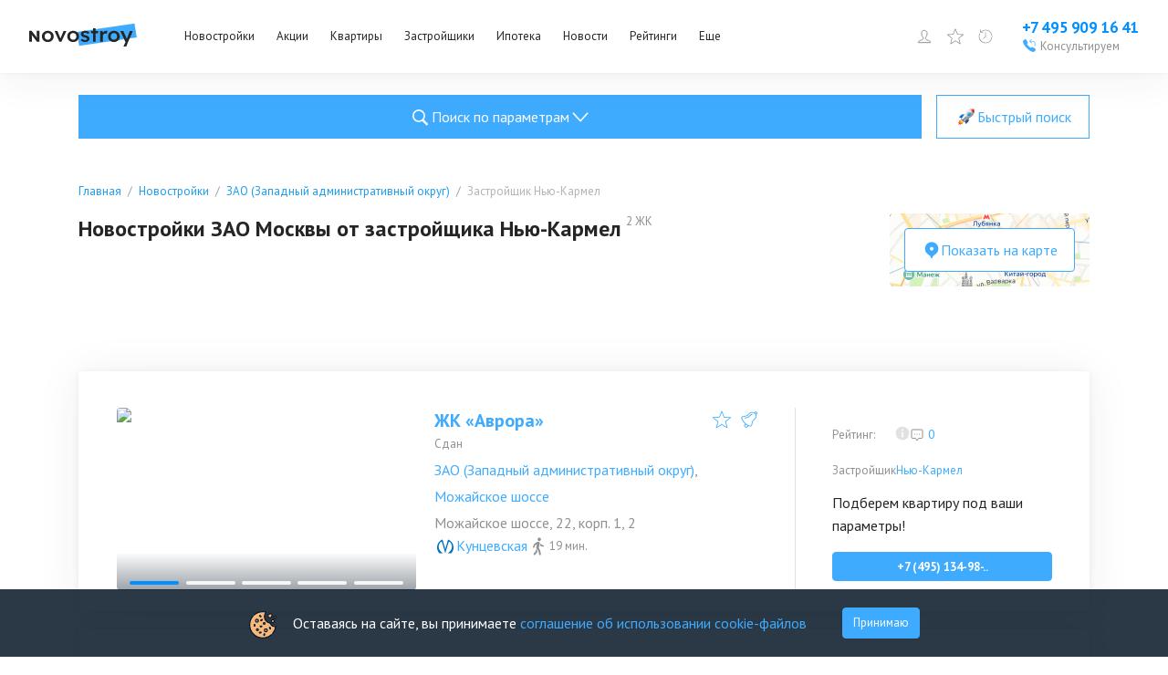

--- FILE ---
content_type: text/html; charset=utf-8
request_url: https://www.novostroy.ru/buildings/location-zao/nyu-karmel/
body_size: 44477
content:
<!DOCTYPE html><html lang="ru"><head><meta charSet="utf-8"/><script type="application/ld+json">{"@context":"https://schema.org","@type":"Organization","name":"Новострой","legalName":"Новострой","url":"https://www.novostroy.ru/","logo":"https://www.novostroy.ru/regions/img/icons/icon_48x48.png","address":"Москва","email":"info@novostroy.ru","telephone":"+7 499 490-02-56","image":"https://www.novostroy.ru/regions/img/novostroy_logo.svg","sameAs":["https://vk.com/novostroy_su","https://t.me/telejka_novostroyki","https://www.youtube.com/user/NovostroySu","https://dzen.yandex.ru/novostroy.ru"],"contactPoint":[{"@type":"ContactPoint","telephone":"+7 499 490-02-56","email":"info@novostroy.ru","contactType":"customer service","areaServed":"RU","availableLanguage":["Russian"]}]}</script><meta name="viewport" content="width=device-width"/><title>Новостройки ЗАО Москвы от застройщика Нью-Кармел в 2 ЖК</title><meta name="description" content="Новостройки ЗАО Москвы от застройщика Нью-Кармел ➤ ✔ Удобный поиск. ✔ Планировки. ✔ Отзывы реальных покупателей. ✔ Рейтинг экспертов. ✔ Фото. ✔ Расположение на карте."/><meta name="keywords" content="Новостройки ЗАО Москвы от застройщика Нью-Кармел"/><link rel="canonical" href="https://www.novostroy.ru/buildings/location-zao/nyu-karmel/"/><script type="application/ld+json">{"@context":"https://schema.org","@type":"Product","name":"Новостройки ЗАО Москвы от застройщика Нью-Кармел","description":"2 ЖК","brand":{"@type":"Brand","name":"Новострой"},"aggregateRating":{"@type":"AggregateRating","ratingValue":"4.2","reviewCount":0}}</script><script type="application/ld+json">{"@type":"BreadcrumbList","@context":"https://schema.org","itemListElement":[{"@type":"ListItem","position":1,"item":{"@type":"Thing","name":"Главная","@id":"https://www.novostroy.ru/"}},{"@type":"ListItem","position":2,"item":{"@type":"Thing","name":"Новостройки","@id":"https://www.novostroy.ru/buildings"}},{"@type":"ListItem","position":3,"item":{"@type":"Thing","name":"ЗАО (Западный административный округ)","@id":"https://www.novostroy.ru/buildings/location-zao/"}},{"@type":"ListItem","position":4,"item":{"@type":"Thing","name":"Застройщик Нью-Кармел","@id":"https://www.novostroy.ru/location-zao/nyu-karmel"}}]}</script><script type="application/ld+json">{"@context":"https://schema.org","@type":"FAQPage","mainEntity":[{"@type":"Question","name":"🏠 Как купить квартиру в новостройке в ЗАО (Западный административный округ)?","acceptedAnswer":{"@type":"Answer","text":"🔑 Купить квартиру в ЗАО (Западный административный округ) можно, воспользовавшись базой жилых комплексов Novostroy.ru.✅ В каталоге новостроек представлено  в 2 жилых комплексах, расположенных в ЗАО (Западный административный округ).🔍Чтобы найти подходящий вариант, воспользуйтесь формой поиска и фильтрами.📊 С целью облегчить процесс выбора квартиры, в карточках объектов представлены:- цены,- характеристики,- условия покупки,- 3D-планировки,- время в пути до ближайших станций метро."}},{"@type":"Question","name":"👪 Какие отзывы на квартиры в новостройках в ЗАО (Западный административный округ)?","acceptedAnswer":{"@type":"Answer","text":"👍 В карточках жилых комплексов вы найдете отзывы на квартиры в ЗАО (Западный административный округ) от реальных покупателей.🏡 Они помогут получить представление о новостройке, квартирах и удобстве местоположения жилого комплекса.⭐️ Здесь же можно задать вопрос либо оставить отзыв, полезный другим покупателям."}}]}</script><meta name="next-head-count" content="10"/><link rel="apple-touch-icon" href="/regions/img/icons/icon_16x16.png"/><link rel="apple-touch-icon" sizes="16x16" href="/regions/img/icons/icon_16x16.png"/><link rel="apple-touch-icon" sizes="32x32" href="/regions/img/icons/icon_32x32.png"/><link rel="apple-touch-icon" sizes="48x48" href="/regions/img/icons/icon_48x48.png"/><link rel="apple-touch-icon" sizes="144x144" href="/regions/img/icons/icon_144x144.png"/><link rel="apple-touch-icon" sizes="180x180" href="/regions/img/icons/icon_180x180.png"/><link rel="icon" type="image/png" href="/regions/img/icons/icon_180x180.png"/><link rel="manifest" href="/manifest.json"/><meta name="referrer" content="origin-when-crossorigin"/><meta name="loginza-verification" content="2356dbfd536157835f29b2642f42903f"/><meta name="yandex-verification" content="69859cf38076bd6b"/><meta name="google-site-verification" content="rJLryPZrK3B8F_5Fn6bz3bSo4M28ttZmu8ag04O0Z3A"/><meta name="google-site-verification" content="Tjive30Z3d4rXiP_NcLnkjUxw3LpKyaXcGFf-7iCST4"/><meta name="google-site-verification" content="woPdSgPo7ysXpCjqt-I5Yk-p8hEfToNf2TXSwniAEhA"/><meta name="cmsmagazine" content="72205f4ce051f39bcf406e6d40565d3f"/><meta name="pmail-verification" content="f710a0540d735725626ec11d58a8b8fe"/><link rel="alternate" type="application/rss+xml" title="RSS Новости Москвы" href="/rss/"/><script defer="" src="https://code.jquery.com/jquery-3.6.0.min.js" integrity="sha256-/xUj+3OJU5yExlq6GSYGSHk7tPXikynS7ogEvDej/m4=" crossorigin="anonymous"></script><script defer="" src="/tmpsrc/jQuery.Brazzers-Carousel.custom.js"></script><script defer="" src="/tmpsrc/slick.js"></script><script defer="" src="/tmpsrc/fortuneWheel.js"></script><link data-next-font="" rel="preconnect" href="/" crossorigin="anonymous"/><link rel="preload" href="/_next/static/css/75f03c2db91a9570.css" as="style"/><link rel="stylesheet" href="/_next/static/css/75f03c2db91a9570.css" data-n-g=""/><link rel="preload" href="/_next/static/css/40d8af293683fe5c.css" as="style"/><link rel="stylesheet" href="/_next/static/css/40d8af293683fe5c.css" data-n-p=""/><link rel="preload" href="/_next/static/css/c5a33cb7f99e3fc5.css" as="style"/><link rel="stylesheet" href="/_next/static/css/c5a33cb7f99e3fc5.css" data-n-p=""/><link rel="preload" href="/_next/static/css/c5b36f327d9d368f.css" as="style"/><link rel="stylesheet" href="/_next/static/css/c5b36f327d9d368f.css"/><link rel="preload" href="/_next/static/css/90e44045efdff119.css" as="style"/><link rel="stylesheet" href="/_next/static/css/90e44045efdff119.css"/><link rel="preload" href="/_next/static/css/b69bb05989568d76.css" as="style"/><link rel="stylesheet" href="/_next/static/css/b69bb05989568d76.css"/><link rel="preload" href="/_next/static/css/284d11cc637f6904.css" as="style"/><link rel="stylesheet" href="/_next/static/css/284d11cc637f6904.css"/><noscript data-n-css=""></noscript><script defer="" nomodule="" src="/_next/static/chunks/polyfills-c67a75d1b6f99dc8.js"></script><script defer="" src="/_next/static/chunks/9088.eadf79bc061cfd55.js"></script><script defer="" src="/_next/static/chunks/3253-d4eb1b9af22a1f09.js"></script><script defer="" src="/_next/static/chunks/8500.a55f97b8b3eb54ba.js"></script><script defer="" src="/_next/static/chunks/6066-f2b97e0f04e3d3fa.js"></script><script defer="" src="/_next/static/chunks/6502-fc7e985058c4b7a7.js"></script><script defer="" src="/_next/static/chunks/7536-06823562086c6a50.js"></script><script defer="" src="/_next/static/chunks/9794-6f01f578bd3c4ab5.js"></script><script defer="" src="/_next/static/chunks/2236-da8f9358485fabdb.js"></script><script defer="" src="/_next/static/chunks/6851-f93287af28eab673.js"></script><script defer="" src="/_next/static/chunks/1573-8be2e3e7e0a3b7c8.js"></script><script defer="" src="/_next/static/chunks/234-158b431d6b187889.js"></script><script defer="" src="/_next/static/chunks/3454-14d3d8c26f485e43.js"></script><script defer="" src="/_next/static/chunks/1889-847240e488580377.js"></script><script defer="" src="/_next/static/chunks/building-list-chunk-c0e0eead25723444.js"></script><script src="/_next/static/chunks/webpack-25e3485f846b55e5.js" defer=""></script><script src="/_next/static/chunks/framework-ca706bf673a13738.js" defer=""></script><script src="/_next/static/chunks/main-b9fb8cec39d486fe.js" defer=""></script><script src="/_next/static/chunks/pages/_app-9788ec59da03a27d.js" defer=""></script><script src="/_next/static/chunks/6265-42416097225786dc.js" defer=""></script><script src="/_next/static/chunks/1824-693607c164c16705.js" defer=""></script><script src="/_next/static/chunks/5867-ee6f05bf75356191.js" defer=""></script><script src="/_next/static/chunks/2213-54bae5b877d96e8d.js" defer=""></script><script src="/_next/static/chunks/pages/buildings/%5B%5B...path%5D%5D-2f591f586d8f4c37.js" defer=""></script><script src="/_next/static/1fpA_I4Hlj2jGHY9GWSsr/_buildManifest.js" defer=""></script><script src="/_next/static/1fpA_I4Hlj2jGHY9GWSsr/_ssgManifest.js" defer=""></script></head><body><script>
                       (function(m,e,t,r,i,k,a){m[i]=m[i]||function(){(m[i].a=m[i].a||[]).push(arguments)};
                       m[i].l=1*new Date();
                       for (var j = 0; j < document.scripts.length; j++) {if (document.scripts[j].src === r) { return; }}
                       k=e.createElement(t),a=e.getElementsByTagName(t)[0],k.async=1,k.src=r,a.parentNode.insertBefore(k,a)})
                       (window, document, "script", "https://mc.yandex.ru/metrika/tag.js", "ym");
                    
                       ym(16498615, "init", {
                            clickmap:true,
                            trackLinks:true,
                            accurateTrackBounce:true,
                            webvisor:true,
                            trackHash:true
                       });
                       
                       window.ymMy = function (action, goal) {
                            window.ym(16498615, action, goal);
                       };
                  </script><noscript><div><img src="https://mc.yandex.ru/watch/16498615" style="position:absolute;left:-9999px" alt=""/></div></noscript><div id="__next"><style>
    #nprogress {
      pointer-events: none;
    }
    #nprogress .bar {
      background: #29D;
      position: fixed;
      z-index: 9999;
      top: 0;
      left: 0;
      width: 100%;
      height: 3px;
    }
    #nprogress .peg {
      display: block;
      position: absolute;
      right: 0px;
      width: 100px;
      height: 100%;
      box-shadow: 0 0 10px #29D, 0 0 5px #29D;
      opacity: 1;
      -webkit-transform: rotate(3deg) translate(0px, -4px);
      -ms-transform: rotate(3deg) translate(0px, -4px);
      transform: rotate(3deg) translate(0px, -4px);
    }
    #nprogress .spinner {
      display: block;
      position: fixed;
      z-index: 1031;
      top: 15px;
      right: 15px;
    }
    #nprogress .spinner-icon {
      width: 18px;
      height: 18px;
      box-sizing: border-box;
      border: solid 2px transparent;
      border-top-color: #29D;
      border-left-color: #29D;
      border-radius: 50%;
      -webkit-animation: nprogresss-spinner 400ms linear infinite;
      animation: nprogress-spinner 400ms linear infinite;
    }
    .nprogress-custom-parent {
      overflow: hidden;
      position: relative;
    }
    .nprogress-custom-parent #nprogress .spinner,
    .nprogress-custom-parent #nprogress .bar {
      position: absolute;
    }
    @-webkit-keyframes nprogress-spinner {
      0% {
        -webkit-transform: rotate(0deg);
      }
      100% {
        -webkit-transform: rotate(360deg);
      }
    }
    @keyframes nprogress-spinner {
      0% {
        transform: rotate(0deg);
      }
      100% {
        transform: rotate(360deg);
      }
    }
  </style><div id="header" class="Header_header__ZE333 undefined"><div class="Header_container__vUgH9"><button aria-label="Открыть меню" class="ToggleMobileMenu_toggleMobileMenu__huaWm"><svg width="24" height="24" viewBox="0 0 24 24" fill="none" xmlns="http://www.w3.org/2000/svg"><line x1="3" y1="5" x2="21" y2="5" stroke="black" stroke-width="2" stroke-linecap="round"></line><line x1="3" y1="11" x2="21" y2="11" stroke="black" stroke-width="2" stroke-linecap="round"></line><line x1="3" y1="17" x2="21" y2="17" stroke="black" stroke-width="2" stroke-linecap="round"></line></svg></button><div class="Logo_logo__vBRmh"><a class="Logo_logo__link__wkU1N" target="_self" rel="noreferrer" href="/"><img alt="Novostroy" loading="lazy" width="118" height="26" decoding="async" data-nimg="1" style="color:transparent" src="https://www.novostroy.ru/regions/img/novostroy_logo.svg"/></a></div><div class="Menu_menu__vd7aw"><ul class="Menu_menu__list__EgEKH"><li class="Menu_menu__item__8HYDk Menu_menu__item__has_submenu__YbadL"><div class="Menu_menu__btn__ZGtbP"><a class="Menu_menu__link__uFxYK" href="/buildings/" target="_self" rel="noreferrer">Новостройки</a></div><div class="Menu_submenu_wrapper__ND6ff" style="left:0"><ul class="Menu_submenu__9wY4E"><li class="Menu_submenu__item__Kt8OM"><a class="Menu_submenu__link__K3J7X" href="/buildings/" target="_self" rel="noreferrer">Жилые комплексы</a></li><li class="Menu_submenu__item__Kt8OM"><a class="Menu_submenu__link__K3J7X" href="/buildings/map/" target="_self" rel="noreferrer">ЖК на карте</a></li><li class="Menu_submenu__item__Kt8OM"><a class="Menu_submenu__link__K3J7X" href="/buildings/multi-functional/" target="_self" rel="noreferrer">Апартаменты</a></li><li class="Menu_submenu__item__Kt8OM"><a class="Menu_submenu__link__K3J7X" href="/buildings/mgk/" target="_self" rel="noreferrer">Малоэтажные ЖК</a></li><li class="Menu_submenu__item__Kt8OM"><a class="Menu_submenu__link__K3J7X" href="/settlements/" target="_self" rel="noreferrer">Коттеджные поселки</a></li><li class="Menu_submenu__item__Kt8OM"><a class="Menu_submenu__link__K3J7X" href="/buildings/townhouses/" target="_self" rel="noreferrer">Таунхаусы и дуплексы</a></li></ul></div></li><li class="Menu_menu__item__8HYDk Menu_menu__item__has_submenu__YbadL"><div class="Menu_menu__btn__ZGtbP"><a class="Menu_menu__link__uFxYK" href="/buildings/promos/" target="_self" rel="noreferrer">Акции</a></div><div class="Menu_submenu_wrapper__ND6ff" style="left:0"><ul class="Menu_submenu__9wY4E"><li class="Menu_submenu__item__Kt8OM"><a class="Menu_submenu__link__K3J7X" href="/buildings/promos/" target="_self" rel="noreferrer">Все акции</a></li><li class="Menu_submenu__item__Kt8OM"><a class="Menu_submenu__link__K3J7X" href="/buildings/present/" target="_self" rel="noreferrer">Подарки</a></li><li class="Menu_submenu__item__Kt8OM"><a class="Menu_submenu__link__K3J7X" href="/buildings/discount/" target="_self" rel="noreferrer">Скидки</a></li><li class="Menu_submenu__item__Kt8OM"><a class="Menu_submenu__link__K3J7X" href="/buildings/sales-start/" target="_self" rel="noreferrer">Старт продаж</a></li><li class="Menu_submenu__item__Kt8OM"><a class="Menu_submenu__link__K3J7X" href="/buildings/mortgage-profit/" target="_self" rel="noreferrer">Выгодная ипотека</a></li></ul></div></li><li class="Menu_menu__item__8HYDk Menu_menu__item__has_submenu__YbadL"><div class="Menu_menu__btn__ZGtbP"><a class="Menu_menu__link__uFxYK" href="/new-flats/" target="_self" rel="noreferrer">Квартиры</a></div></li><li class="Menu_menu__item__8HYDk Menu_menu__item__has_submenu__YbadL"><div class="Menu_menu__btn__ZGtbP"><a class="Menu_menu__link__uFxYK" href="/companies/" target="_self" rel="noreferrer">Застройщики</a></div></li><li class="Menu_menu__item__8HYDk Menu_menu__item__has_submenu__YbadL"><div class="Menu_menu__btn__ZGtbP"><a class="Menu_menu__link__uFxYK" href="/mortgage/" target="_self" rel="noreferrer">Ипотека</a></div><div class="Menu_submenu_wrapper__ND6ff" style="left:0"><ul class="Menu_submenu__9wY4E"><li class="Menu_submenu__item__Kt8OM"><a class="Menu_submenu__link__K3J7X" href="/mortgage/" target="_self" rel="noreferrer">Программы</a></li><li class="Menu_submenu__item__Kt8OM"><a class="Menu_submenu__link__K3J7X" href="/buildings/semejnaya-ipoteka/" target="_self" rel="noreferrer">Семейная ипотека</a></li><li class="Menu_submenu__item__Kt8OM"><a class="Menu_submenu__link__K3J7X" href="/buildings/materinskiy-kapital/" target="_self" rel="noreferrer">Мат. капитал</a></li><li class="Menu_submenu__item__Kt8OM"><a class="Menu_submenu__link__K3J7X" href="/buildings/military-mortgage/" target="_self" rel="noreferrer">Военная ипотека</a></li><li class="Menu_submenu__item__Kt8OM"><a class="Menu_submenu__link__K3J7X" href="/buildings/it-ipoteka/" target="_self" rel="noreferrer">IT-ипотека</a></li><li class="Menu_submenu__item__Kt8OM"><a class="Menu_submenu__link__K3J7X" href="/mortgage/calc/" target="_self" rel="noreferrer">Ипотечный калькулятор</a></li><li class="Menu_submenu__item__Kt8OM"><a class="Menu_submenu__link__K3J7X" href="/banks/" target="_self" rel="noreferrer">Банки</a></li></ul></div></li><li class="Menu_menu__item__8HYDk Menu_menu__item__has_submenu__YbadL"><div class="Menu_menu__btn__ZGtbP"><a class="Menu_menu__link__uFxYK" target="_self" rel="noreferrer" href="/news/">Новости</a></div></li><li class="Menu_menu__item__8HYDk Menu_menu__item__has_submenu__YbadL"><div class="Menu_menu__btn__ZGtbP"><a class="Menu_menu__link__uFxYK" target="_self" rel="noreferrer" href="/rating/">Рейтинги</a></div></li><li class="Menu_menu__item__8HYDk Menu_menu__item__has_submenu__YbadL"><div class="Menu_menu__btn__ZGtbP"><a class="Menu_menu__link__uFxYK" href="/" target="_self" rel="noreferrer">Еще</a></div><div class="Menu_submenu_wrapper__ND6ff" style="left:0"><ul class="Menu_submenu__9wY4E"><li class="Menu_submenu__item__Kt8OM"><a class="Menu_submenu__link__K3J7X" target="_self" rel="noreferrer" href="/articles/">Статьи</a></li><li class="Menu_submenu__item__Kt8OM"><a class="Menu_submenu__link__K3J7X" href="/agencies/" target="_self" rel="noreferrer">Агентства недвижимости</a></li></ul></div></li></ul></div><div class="Header_specLogosWrapper__zOiRC"></div><div class="UserMenu_buttons__qlOZh"><div class="UserMenu_user__fTEEG"><span class="UserMenu_user_link__UGSrs"><svg width="18" height="18" viewBox="0 0 18 18" fill="none" xmlns="http://www.w3.org/2000/svg"><path d="M10.3 11.4002V11.4813L10.3257 11.5583C10.5513 12.2351 11.1577 12.5696 11.7169 12.7854C12.0062 12.897 12.3231 12.9915 12.6311 13.0822C12.6511 13.0881 12.6711 13.0939 12.6911 13.0998C12.985 13.1863 13.2743 13.2713 13.5586 13.3717C14.1683 13.5868 14.694 13.8526 15.0704 14.2674C15.3649 14.592 15.5957 15.0389 15.6725 15.7002H2.32757C2.40442 15.0389 2.63516 14.592 2.9297 14.2674C3.30613 13.8526 3.83184 13.5868 4.44146 13.3717C4.72576 13.2713 5.01509 13.1862 5.30903 13.0998C5.32899 13.0939 5.34896 13.0881 5.36896 13.0822C5.677 12.9915 5.99394 12.897 6.28321 12.7854C6.84243 12.5696 7.44878 12.2351 7.67439 11.5583L7.70005 11.4813V11.4002V10.2002V9.88993L7.42206 9.75217C7.42662 9.75443 7.42563 9.75365 7.41925 9.74859C7.40396 9.73646 7.35773 9.6998 7.28263 9.62161C7.1898 9.52498 7.08136 9.39485 6.97632 9.24577C6.75515 8.93183 6.6 8.60618 6.5737 8.37295L6.52734 7.96189L6.12752 7.93139C6.12175 7.92759 6.11098 7.91899 6.09633 7.90137C6.0535 7.84988 5.96988 7.709 5.92841 7.38458L5.92841 7.38454C5.91476 7.27787 5.93659 7.21917 5.95084 7.19175C5.96178 7.17069 5.97238 7.16016 5.97501 7.1575L6.36698 6.93193L6.16879 6.51529C6.16886 6.51543 6.16885 6.51542 6.16877 6.51525L6.16872 6.51514L6.16864 6.51497L6.16852 6.51471L6.16845 6.51457L6.16747 6.51243L6.1602 6.49632C6.15343 6.48108 6.14306 6.45717 6.13029 6.42587C6.10465 6.36303 6.06984 6.27174 6.03498 6.16199C5.96342 5.93676 5.90005 5.65977 5.90005 5.40078C5.90005 4.50049 6.14147 3.73234 6.61918 3.19533C7.08787 2.66845 7.84019 2.30078 9.00005 2.30078C9.5672 2.30078 9.90731 2.48325 10.1007 2.63962C10.2009 2.72057 10.2678 2.79972 10.3078 2.85452C10.3277 2.88183 10.3405 2.90266 10.3471 2.91394C10.349 2.9172 10.3503 2.91963 10.3512 2.92117L10.4837 3.20078H10.8C11.2112 3.20078 11.511 3.39447 11.7322 3.7622C11.9662 4.15128 12.1 4.7271 12.1 5.40078C12.1 5.69468 12.0353 5.97214 11.9666 6.18151C11.9327 6.28473 11.8991 6.36764 11.8748 6.4231C11.8627 6.45074 11.853 6.47129 11.8469 6.48385L11.8407 6.49648C11.8404 6.49695 11.8403 6.49731 11.8401 6.49757C11.84 6.49789 11.8399 6.49804 11.8399 6.49803L11.6165 6.92237L12.0253 7.1576C12.0278 7.16021 12.0384 7.17067 12.0493 7.19164C12.0634 7.21881 12.0854 7.27746 12.0717 7.38458C12.0302 7.709 11.9466 7.84988 11.9038 7.90138C11.8891 7.91899 11.8783 7.92759 11.8726 7.93139L11.4728 7.96189L11.4264 8.37295C11.4001 8.60618 11.2449 8.93183 11.0238 9.24577C10.9187 9.39485 10.8103 9.52498 10.7175 9.62161C10.6424 9.6998 10.5961 9.73646 10.5808 9.74859C10.5745 9.75365 10.5735 9.75443 10.578 9.75217L10.3 9.88993V10.2002V11.4002ZM6.13232 7.93404C6.13231 7.93408 6.13178 7.93389 6.13078 7.93336L6.13232 7.93404ZM11.8678 7.93404C11.8678 7.934 11.8683 7.93374 11.8693 7.93336L11.8678 7.93404Z" stroke="#0090FF"></path></svg></span><div class="UserMenu_menu__ywCgT"><ul><li><button class="UserMenu_login__ZirWK UserMenu_login__cabinet__aVO5K">Войти или зарегистрироваться</button></li><li><a class="UserMenu_login__ZirWK UserMenu_login__add_object__vZhbD" href="/site/add/" target="_self" rel="noreferrer">Добавить объект</a></li></ul></div></div><span><span class="UserMenu_favorites_button__gVVB8"><svg width="24" height="24" viewBox="0 0 24 24" fill="none" xmlns="http://www.w3.org/2000/svg"><path d="M12 0.47998C11.9032 0.480064 11.8088 0.50938 11.729 0.564086C11.6492 0.618791 11.5878 0.696332 11.5528 0.786543L8.59312 8.41686L0.455623 8.83217C0.358757 8.83707 0.265648 8.8712 0.188561 8.93006C0.111474 8.98892 0.0540241 9.06976 0.0237797 9.16191C-0.00646467 9.25406 -0.00808521 9.35322 0.0191316 9.44631C0.0463483 9.5394 0.101126 9.62207 0.176248 9.68342L6.51281 14.864L4.43156 22.725C4.40671 22.8186 4.41075 22.9175 4.44313 23.0087C4.47551 23.1 4.53473 23.1793 4.613 23.2363C4.69128 23.2933 4.78496 23.3252 4.88174 23.328C4.97853 23.3308 5.07389 23.3043 5.15531 23.2519L12 18.8587L18.8447 23.2519C18.9261 23.3043 19.0215 23.3308 19.1183 23.328C19.215 23.3252 19.3087 23.2933 19.387 23.2363C19.4653 23.1793 19.5245 23.1 19.5569 23.0087C19.5892 22.9175 19.5933 22.8186 19.5684 22.725L17.4872 14.864L23.8237 9.68342C23.8989 9.62207 23.9536 9.5394 23.9809 9.44631C24.0081 9.35322 24.0065 9.25406 23.9762 9.16191C23.946 9.06976 23.8885 8.98892 23.8114 8.93006C23.7343 8.8712 23.6412 8.83707 23.5444 8.83217L15.4069 8.41686L12.4472 0.786543C12.4122 0.696332 12.3508 0.618791 12.271 0.564086C12.1912 0.50938 12.0967 0.480064 12 0.47998ZM12 2.28654L14.6241 9.05342C14.6576 9.13984 14.7155 9.21469 14.7907 9.26893C14.8659 9.32316 14.9552 9.35446 15.0478 9.35904L22.2525 9.72748L16.6406 14.3165C16.5693 14.3748 16.5163 14.4524 16.4879 14.54C16.4594 14.6276 16.4568 14.7216 16.4803 14.8106L18.3244 21.7772L12.2597 17.8837C12.1822 17.8339 12.0921 17.8074 12 17.8074C11.9079 17.8074 11.8178 17.8339 11.7403 17.8837L5.67562 21.7772L7.51969 14.8106C7.54317 14.7216 7.54055 14.6276 7.51212 14.54C7.4837 14.4524 7.43067 14.3748 7.35937 14.3165L1.7475 9.72748L8.95219 9.35904C9.04479 9.35446 9.13408 9.32316 9.20928 9.26893C9.28448 9.21469 9.34236 9.13984 9.37594 9.05342L12 2.28654Z" fill="#3FABFF"></path></svg><span class="UserMenu_favorites_count__1cIv9">0</span><span class="UserMenu_favorites_tooltip__wz7KA">Избранное</span></span></span><a href="/buildings/viewed/" target="_self" rel="noreferrer"><span class="UserMenu_viewed_button__MvKoG"><svg xmlns="http://www.w3.org/2000/svg" fill="none" viewBox="0 0 20 20"><g clip-path="url(#a)"><path fill="#3FABFF" d="M3.163.387a.467.467 0 0 0-.05.013.4.4 0 0 0-.313.4v4h4a.402.402 0 0 0 .352-.198.404.404 0 0 0 0-.404A.402.402 0 0 0 6.8 4H4.138A8.337 8.337 0 0 1 10 1.6c4.666 0 8.4 3.734 8.4 8.4s-3.734 8.4-8.4 8.4A8.366 8.366 0 0 1 1.6 10c0-1.373.34-2.717.913-3.863L1.8 5.775A9.534 9.534 0 0 0 .8 10c0 5.094 4.106 9.2 9.2 9.2 5.094 0 9.2-4.106 9.2-9.2 0-5.094-4.106-9.2-9.2-9.2a9.168 9.168 0 0 0-6.4 2.6V.8a.398.398 0 0 0-.437-.413ZM9.6 3.6v5.712a.793.793 0 0 0-.375.888l-2.712 2.713.575.575L9.8 10.774a.8.8 0 0 0 1-.775.793.793 0 0 0-.4-.688V3.6h-.8Z"></path></g><defs><clipPath id="a"><path fill="#fff" d="M0 0h20v20H0z"></path></clipPath></defs></svg><span class="UserMenu_viewed_count__Uv1mF">0</span><span class="UserMenu_viewed_tooltip__3K2AI">Просмотренное</span></span></a></div><div class="Phone_phone__qmVDZ"><a href="tel: +74959091641" class="Phone_phone__number__mdW_r" aria-label="Проконсультироваться по телефону">+7 495 909 16 41</a><a href="tel: +74959091641" class="Phone_phone__numberMobile__R3mbn" aria-label="Проконсультироваться по телефону"></a><button class="Phone_consultation__FsyWv"><div class="Phone_consultation__icon___6d9Q"><svg width="16" height="16" viewBox="0 0 16 16" fill="none" xmlns="http://www.w3.org/2000/svg"><g clip-path="url(#clip0_2954_18606)"><path d="M10.5702 0.957476C10.4865 0.954976 10.4065 0.986226 10.3452 1.04248L7.96396 3.19998L10.3452 5.35623C10.429 5.43748 10.5502 5.46622 10.6615 5.43248C10.7727 5.39748 10.8565 5.30498 10.8802 5.19123C10.904 5.07623 10.864 4.95872 10.7752 4.88373L9.27021 3.51998H11.8402C12.939 3.51998 13.7602 4.31123 13.7602 5.43998V8.31997H14.4002V5.43998C14.4002 3.98748 13.2602 2.87998 11.8402 2.87998H9.27021L10.7752 1.51748C10.874 1.42998 10.909 1.29123 10.864 1.16623C10.819 1.04248 10.7015 0.959976 10.5702 0.957476ZM3.62146 0.962476C3.42646 0.974976 3.21771 1.04498 3.01646 1.18498C2.99521 1.19873 0.93396 2.69248 0.96021 3.53123C1.03646 5.92623 3.36771 8.74497 5.31021 10.6887C7.25271 12.63 10.0702 14.9612 12.4752 15.04H12.4902C13.3227 15.04 14.7977 13.0037 14.8115 12.9837C14.979 12.745 15.059 12.4712 15.0352 12.2125C15.0127 11.9562 14.8952 11.7362 14.7127 11.6087C14.4952 11.4562 12.134 9.88622 11.8465 9.70997C11.5652 9.53747 11.1515 9.56497 10.7427 9.78122C10.5115 9.90372 9.80396 10.3062 9.47396 10.495C9.18271 10.2912 8.47271 9.75122 7.36021 8.63872C6.24646 7.52622 5.70646 6.81497 5.50396 6.52497C5.69271 6.19497 6.09521 5.48748 6.21646 5.25623C6.43646 4.83998 6.46271 4.42373 6.28521 4.14623C6.11646 3.87748 4.55396 1.50998 4.38896 1.28123C4.23646 1.06998 3.94771 0.938726 3.62146 0.962476Z" fill="#3FABFF"></path></g><defs><clipPath id="clip0_2954_18606"><rect width="16" height="16" fill="white"></rect></clipPath></defs></svg></div><span class="Phone_consultation__caption__HInOm">Консультируем</span></button></div></div><div class="Notifications_container__B_WWr"></div><div class="Header_mobileMenu__c32Wd"></div></div><main class="BuildingListLayout_newLayout__wdqp_"><div class="BuildingListLayout_formWrapper__MUj3l"><div><div class="CollapseDesktopSearchForm_buttons__DiD0e"><button type="button" class="MainButton_primary__vUSk7 MainButton_big__IjaoW"><div class="MainButton_icon___3Lr3"><svg width="27" height="27" viewBox="0 0 32 32" fill="none" xmlns="http://www.w3.org/2000/svg"><path d="M14.16 6C9.64875 6 6 9.64875 6 14.16C6 18.6713 9.64875 22.32 14.16 22.32C15.7706 22.32 17.2613 21.8475 18.525 21.045L24.42 26.94L26.46 24.9L20.64 19.095C21.6863 17.7225 22.32 16.0219 22.32 14.16C22.32 9.64875 18.6713 6 14.16 6ZM14.16 7.92C17.6156 7.92 20.4 10.7044 20.4 14.16C20.4 17.6156 17.6156 20.4 14.16 20.4C10.7044 20.4 7.92 17.6156 7.92 14.16C7.92 10.7044 10.7044 7.92 14.16 7.92Z" fill="#ffffff"></path></svg></div>Поиск по параметрам<div class="CollapseDesktopSearchForm_arrow__kuePB"><svg width="12" height="8" viewBox="0 0 12 8" fill="none" xmlns="http://www.w3.org/2000/svg"><path d="M11.6699 1.47831C11.6699 1.24898 11.5432 1.0438 11.3507 0.958209C11.1581 0.871525 10.9377 0.923096 10.793 1.08659L6.04626 6.30736L1.29951 1.08659C1.17182 0.939555 0.981269 0.880303 0.801694 0.931874C0.623117 0.983446 0.483449 1.13706 0.436561 1.33347C0.389671 1.53098 0.443543 1.74056 0.577227 1.88101L5.68511 7.49898C5.88464 7.71844 6.20787 7.71844 6.4074 7.49898L11.5153 1.88101C11.6141 1.77457 11.6699 1.62973 11.6699 1.47831Z" fill="#3FABFF"></path></svg></div></button><button class="MainButton_secondary__wl1qR MainButton_big__IjaoW"><div class="MainButton_icon___3Lr3"><svg width="24" height="24" fill="none" xmlns="http://www.w3.org/2000/svg"><path d="M10.233 9.526c-.796.189-1.621.068-2.474-.353-1.505.896-2.77 1.982-3.874 3.197l3.873 1.752 2.475-4.596Z" fill="url(#:R1kpcv6:-a)"></path><path d="M14.476 13.768c-.189.796-.068 1.621.353 2.474-.896 1.505-1.982 2.77-3.197 3.874L9.88 16.243l4.596-2.475Z" fill="url(#:R1kpcv6:-b)"></path><path d="M20.533 3.89a.48.48 0 0 0-.423-.422c-2.424-.274-5.69-.115-7.71 2.567l-5.674 7.761 1.74 1.74 1.739 1.74 7.761-5.674c2.682-2.02 2.841-5.287 2.567-7.711Z" fill="url(#:R1kpcv6:-c)"></path><path d="M9.527 18.011 5.99 14.476l1.06-.354 2.83 2.828-.354 1.061Z" fill="url(#:R1kpcv6:-d)"></path><path d="m8.63 17.111-.87-.87-.87-.869s-1.945-.005-2.865 1.647c.479.024.383.381-.107.801-.286.246-.464.702-.465 1.108.476-.138.357.79.048 1.573.782-.31 1.711-.429 1.572.047.407-.001.86-.18 1.107-.466.42-.49.778-.584.803-.105 1.652-.92 1.647-2.866 1.647-2.866Z" fill="url(#:R1kpcv6:-e)"></path><path d="m8.496 16.978-.736-.736-.736-.736c-.468.044-1.773.484-2.603 1.485.259.158.183.56-.014.798-.158.192-.614.483-.792 1.042.384-.075.53.429.183 1.373.944-.346 1.448-.201 1.373.183.56-.178.85-.634 1.042-.792.238-.197.64-.273.798-.014 1-.83 1.44-2.135 1.485-2.603Z" fill="url(#:R1kpcv6:-f)"></path><path d="M7.2 16.785c-.856 1.136-1.985 1.07-2.98 2.987 1.204-1.4 2.494-1.333 2.98-2.987Z" fill="url(#:R1kpcv6:-g)"></path><path d="M5.435 19.974c.73-1.65 1.626-1.177 2.504-2.387-.557 1.69-1.557 1.54-2.504 2.387Z" fill="url(#:R1kpcv6:-h)"></path><path d="M5.498 17.843c.415-1.067 1.021-.828 1.554-1.597-.297 1.1-.958 1.073-1.554 1.597Z" fill="url(#:R1kpcv6:-i)"></path><path d="M4.14 20.128c.518-.86.967-.548 1.53-1.127-.43.91-.959.771-1.53 1.127Z" fill="url(#:R1kpcv6:-j)"></path><path d="M3.842 19.221c.862-.197.686-.743 1.312-1.083-.886.093-.88.655-1.312 1.083Z" fill="url(#:R1kpcv6:-k)"></path><path d="M6.741 18.294c.965-.486.677-1.01 1.348-1.572-1.01.383-.915.979-1.348 1.572Z" fill="url(#:R1kpcv6:-l)"></path><path d="M4.067 18.414c1.638-.723 1.406-1.579 2.631-2.44-1.664.555-1.751 1.514-2.63 2.44Z" fill="url(#:R1kpcv6:-m)"></path><path d="m7.768 16.54-.354-.354 3.536-3.536.354.354-3.536 3.535Z" fill="url(#:R1kpcv6:-n)"></path><path d="m12.133 12.174-.354-.354-.83.83.354.353.83-.83Z" fill="#288BD7"></path><path d="M20.26 8.24c.439-1.476.421-3.035.273-4.349a.48.48 0 0 0-.423-.422c-1.313-.149-2.873-.166-4.348.272L20.26 8.24Z" fill="url(#:R1kpcv6:-o)"></path><path d="m19.919 9.16-5.077-5.077c-.057.026-.114.049-.17.076l5.171 5.17c.027-.055.05-.112.076-.169Z" fill="url(#:R1kpcv6:-p)"></path><path d="M19.99 9.002 15 4.012c-.058.024-.114.05-.17.076l5.083 5.083c.026-.056.052-.112.076-.17Z" fill="url(#:R1kpcv6:-q)"></path><path d="m14.892 13.849-4.74-4.74-.103.142 4.702 4.701.141-.103Z" fill="url(#:R1kpcv6:-r)"></path><path d="M15.024 13.752 10.25 8.977l-.104.141 4.738 4.738.142-.104Z" fill="url(#:R1kpcv6:-s)"></path><path d="M15.035 12.68a3.084 3.084 0 1 0 0-6.17 3.084 3.084 0 0 0 0 6.17Z" fill="url(#:R1kpcv6:-t)"></path><path d="M14.83 11.9a2.727 2.727 0 1 0 0-5.456 2.727 2.727 0 0 0 0 5.455Z" fill="url(#:R1kpcv6:-u)"></path><path d="M14.83 11.4a2.229 2.229 0 1 0-.001-4.457 2.229 2.229 0 0 0 0 4.457Z" fill="url(#:R1kpcv6:-v)"></path><path d="M14.83 11.172a2 2 0 1 0-.001-4 2 2 0 0 0 0 4Z" fill="url(#:R1kpcv6:-w)"></path><path d="M15.214 7.443c.119.119-.7.269-1.278.846-.577.577-.693 1.362-.811 1.244-.119-.119-.322-.951.398-1.67.64-.642 1.573-.538 1.691-.42Z" fill="url(#:R1kpcv6:-x)"></path><path d="M16.81 4.789a10.85 10.85 0 0 1 2.938-.84s-1.662-.433-3.639.14l.701.7Z" fill="url(#:R1kpcv6:-y)"></path><defs><linearGradient id=":R1kpcv6:-a" x1="7.146" y1="11.252" x2="8.399" y2="15.664" gradientUnits="userSpaceOnUse"><stop stop-color="#0B71D9"></stop><stop offset=".628" stop-color="#264774"></stop></linearGradient><linearGradient id=":R1kpcv6:-b" x1="14.306" y1="20.009" x2="12.511" y2="15.789" gradientUnits="userSpaceOnUse"><stop stop-color="#0B71D9"></stop><stop offset="1" stop-color="#264774"></stop></linearGradient><linearGradient id=":R1kpcv6:-d" x1="6.904" y1="14.665" x2="9.369" y2="17.17" gradientUnits="userSpaceOnUse"><stop stop-color="#0B71D9"></stop><stop offset="1" stop-color="#264774"></stop></linearGradient><linearGradient id=":R1kpcv6:-e" x1="7.27" y1="16.748" x2="3.827" y2="20.142" gradientUnits="userSpaceOnUse"><stop stop-color="#FF7900"></stop><stop offset="1" stop-color="#E51E25"></stop></linearGradient><linearGradient id=":R1kpcv6:-g" x1="9.695" y1="15.068" x2="3.505" y2="20.102" gradientUnits="userSpaceOnUse"><stop stop-color="#fff"></stop><stop offset=".404" stop-color="#FFDA4E"></stop><stop offset=".699" stop-color="#FF7900"></stop><stop offset=".975" stop-color="#E51F25"></stop></linearGradient><linearGradient id=":R1kpcv6:-h" x1="9.269" y1="16.525" x2="4.307" y2="20.837" gradientUnits="userSpaceOnUse"><stop stop-color="#fff"></stop><stop offset=".254" stop-color="#FFDA4E"></stop><stop offset=".594" stop-color="#FF7900"></stop><stop offset=".975" stop-color="#E51F25"></stop></linearGradient><linearGradient id=":R1kpcv6:-i" x1="8.229" y1="15.362" x2="4.035" y2="19.097" gradientUnits="userSpaceOnUse"><stop stop-color="#fff"></stop><stop offset=".28" stop-color="#FFDA4E"></stop><stop offset=".834" stop-color="#FF7900"></stop><stop offset=".943" stop-color="#E51F25"></stop></linearGradient><linearGradient id=":R1kpcv6:-j" x1="8.054" y1="17.761" x2="3.933" y2="20.172" gradientUnits="userSpaceOnUse"><stop stop-color="#fff"></stop><stop offset=".28" stop-color="#FFDA4E"></stop><stop offset=".536" stop-color="#FF7900"></stop><stop offset=".943" stop-color="#E51F25"></stop></linearGradient><linearGradient id=":R1kpcv6:-k" x1="6.633" y1="16.618" x2="3.446" y2="19.498" gradientUnits="userSpaceOnUse"><stop stop-color="#fff"></stop><stop offset=".28" stop-color="#FFDA4E"></stop><stop offset=".491" stop-color="#FF7900"></stop><stop offset=".943" stop-color="#E51F25"></stop></linearGradient><linearGradient id=":R1kpcv6:-l" x1="8.767" y1="15.537" x2="5.746" y2="19.783" gradientUnits="userSpaceOnUse"><stop stop-color="#fff"></stop><stop offset=".37" stop-color="#FFDA4E"></stop><stop offset=".834" stop-color="#FF7900"></stop><stop offset=".943" stop-color="#E51F25"></stop></linearGradient><linearGradient id=":R1kpcv6:-m" x1="7.813" y1="14.608" x2="3.059" y2="19.824" gradientUnits="userSpaceOnUse"><stop stop-color="#fff"></stop><stop offset=".254" stop-color="#FFDA4E"></stop><stop offset=".602" stop-color="#FF7900"></stop><stop offset=".975" stop-color="#E51F25"></stop></linearGradient><linearGradient id=":R1kpcv6:-n" x1="9.182" y1="14.418" x2="9.535" y2="14.772" gradientUnits="userSpaceOnUse"><stop stop-color="#264774"></stop><stop offset="1" stop-color="#264774"></stop></linearGradient><linearGradient id=":R1kpcv6:-o" x1="17.864" y1="3.458" x2="20.542" y2="6.137" gradientUnits="userSpaceOnUse"><stop stop-color="#F68381"></stop><stop offset=".547" stop-color="#E62228"></stop><stop offset=".903" stop-color="#8E2809"></stop></linearGradient><linearGradient id=":R1kpcv6:-p" x1="14.734" y1="4.098" x2="19.904" y2="9.268" gradientUnits="userSpaceOnUse"><stop stop-color="#fff" stop-opacity=".8"></stop><stop offset="1" stop-color="#fff" stop-opacity="0"></stop></linearGradient><linearGradient id=":R1kpcv6:-q" x1="14.891" y1="4.027" x2="19.974" y2="9.11" gradientUnits="userSpaceOnUse"><stop offset=".293" stop-color="#CBCBCB"></stop><stop offset="1" stop-color="#666"></stop></linearGradient><linearGradient id=":R1kpcv6:-r" x1="10.091" y1="9.17" x2="14.831" y2="13.911" gradientUnits="userSpaceOnUse"><stop stop-color="#fff" stop-opacity=".8"></stop><stop offset="1" stop-color="#fff" stop-opacity="0"></stop></linearGradient><linearGradient id=":R1kpcv6:-s" x1="10.188" y1="9.038" x2="14.963" y2="13.813" gradientUnits="userSpaceOnUse"><stop offset=".293" stop-color="#CBCBCB"></stop><stop offset="1" stop-color="#666"></stop></linearGradient><linearGradient id=":R1kpcv6:-u" x1="13.159" y1="7.502" x2="16.864" y2="11.207" gradientUnits="userSpaceOnUse"><stop stop-color="#E7E7E7"></stop><stop offset="1" stop-color="#999"></stop></linearGradient><linearGradient id=":R1kpcv6:-v" x1="16.485" y1="10.796" x2="13.429" y2="7.799" gradientUnits="userSpaceOnUse"><stop stop-color="#C8C8C8"></stop><stop offset="1" stop-color="#AAA"></stop></linearGradient><linearGradient id=":R1kpcv6:-w" x1="13.415" y1="7.758" x2="16.243" y2="10.586" gradientUnits="userSpaceOnUse"><stop stop-color="#78D9F4"></stop><stop offset=".846" stop-color="#0B71D9"></stop></linearGradient><linearGradient id=":R1kpcv6:-y" x1="12.765" y1=".301" x2="22.522" y2="7.499" gradientUnits="userSpaceOnUse"><stop stop-color="#fff" stop-opacity=".8"></stop><stop offset=".794" stop-color="#fff" stop-opacity="0"></stop></linearGradient><radialGradient id=":R1kpcv6:-c" cx="0" cy="0" r="1" gradientUnits="userSpaceOnUse" gradientTransform="matrix(5.44048 5.86027 -20.99294 19.48914 15.27 12.186)"><stop offset=".17" stop-color="#999"></stop><stop offset=".481" stop-color="#EEE"></stop><stop offset=".707" stop-color="#ECECEC"></stop><stop offset=".788" stop-color="#E5E5E5"></stop><stop offset=".846" stop-color="#DADADA"></stop><stop offset=".893" stop-color="#C9C9C9"></stop><stop offset=".933" stop-color="#B3B3B3"></stop><stop offset=".968" stop-color="#989898"></stop><stop offset=".999" stop-color="#797979"></stop><stop offset="1" stop-color="#787878"></stop></radialGradient><radialGradient id=":R1kpcv6:-f" cx="0" cy="0" r="1" gradientUnits="userSpaceOnUse" gradientTransform="matrix(3.21587 3.21598 -3.88233 3.8822 7.778 16.27)"><stop stop-color="#fff"></stop><stop offset=".254" stop-color="#FFDA4E"></stop><stop offset=".699" stop-color="#FF7900"></stop><stop offset=".975" stop-color="#E51F25"></stop></radialGradient><radialGradient id=":R1kpcv6:-t" cx="0" cy="0" r="1" gradientUnits="userSpaceOnUse" gradientTransform="rotate(45.001 -4.035 22.958) scale(2.9435)"><stop stop-opacity=".8"></stop><stop offset=".384" stop-color="#020202" stop-opacity=".491"></stop><stop offset=".53" stop-color="#090909" stop-opacity=".373"></stop><stop offset=".636" stop-color="#151515" stop-opacity=".288"></stop><stop offset=".722" stop-color="#262626" stop-opacity=".218"></stop><stop offset=".797" stop-color="#3C3C3C" stop-opacity=".158"></stop><stop offset=".863" stop-color="#585858" stop-opacity=".105"></stop><stop offset=".923" stop-color="#797979" stop-opacity=".057"></stop><stop offset=".976" stop-color="#9E9E9E" stop-opacity=".014"></stop><stop offset=".993" stop-color="#ABABAB" stop-opacity="0"></stop></radialGradient><radialGradient id=":R1kpcv6:-x" cx="0" cy="0" r="1" gradientUnits="userSpaceOnUse" gradientTransform="matrix(2.23562 -2.23547 .42662 .42665 13.561 8.078)"><stop stop-color="#fff" stop-opacity=".5"></stop><stop offset=".141" stop-color="#fff" stop-opacity=".429"></stop><stop offset=".999" stop-color="#fff" stop-opacity="0"></stop></radialGradient></defs></svg></div>Быстрый поиск</button></div><div class="CollapseDesktopSearchForm_form__Sw_te" id=":R1cv6:" aria-hidden="true" style="box-sizing:border-box" role="region"></div></div></div><div id="branding-design-block" class="new-layout"></div><div class="BuildingListLayout_desktopBannerPlace1__wIZK7"></div><div class="BuildingListLayout_main__eovvO"><div class="BuildingsPage_buildingsPage__7cwpn"><div class="Breadcrumbs_container__mU9ft"><div class="Breadcrumbs_wrapperBreadcrumbs__TEK9T"><div class="Breadcrumbs_breadcrumbs__R_dGn"><ol><li><a href="/" target="_self" rel="noreferrer"><span>Главная</span></a></li><li><a href="/buildings/" target="_self" rel="noreferrer"><span>Новостройки</span></a></li><li><a href="/buildings/location-zao/" target="_self" rel="noreferrer"><span>ЗАО (Западный административный округ)</span></a></li><li><span>Застройщик Нью-Кармел</span></li></ol></div></div></div><div class="BuildingsPageHeader_header__DKVXH"><div class="BuildingsPageHeader_header__left__MXzdd"><h1 class="BuildingsPageHeader_title__mXLrO">Новостройки ЗАО Москвы от застройщика Нью-Кармел<span class="Text_text__cP_l8 BuildingsPageHeader_objectsCounter__4Bydg Text_text_variant_caption__P6YXn">2<!-- --> ЖК</span></h1></div><div class="BuildingsPageHeader_header__right__D7R_g"><div class="DesktopTabletMapButton_tabletButton__P4vuB"><button type="button" class="MainButton_primary__vUSk7 MainButton_big__IjaoW MainButton_rounded__3Xg7D FixedMapButton_fixedMapButton__AB7w4"><svg width="20" height="20" viewBox="0 0 20 20" fill="none" xmlns="http://www.w3.org/2000/svg"><path d="M10.0003 1.33334C5.95085 1.33334 2.66699 4.6172 2.66699 8.66668C2.66699 13.4896 7.43522 15.7969 8.03158 16.3359C8.64356 16.8828 9.14616 18.1146 9.34929 18.8125C9.44824 19.1511 9.72689 19.3203 10.0003 19.3281C10.2764 19.3203 10.5524 19.1484 10.6514 18.8125C10.8545 18.1146 11.3571 16.8854 11.9691 16.3359C12.5654 15.7969 17.3337 13.4896 17.3337 8.66668C17.3337 4.6172 14.0498 1.33334 10.0003 1.33334ZM10.0003 10.6667C8.89616 10.6667 8.00033 9.77084 8.00033 8.66668C8.00033 7.56251 8.89616 6.66668 10.0003 6.66668C11.1045 6.66668 12.0003 7.56251 12.0003 8.66668C12.0003 9.77084 11.1045 10.6667 10.0003 10.6667Z" fill="#3FABFF"></path></svg><span>Карта</span></button></div><div class="DesktopTabletMapButton_desktopButton__U7aFL"><div class="DesktopMapButton_desktopButtonWrapper__I6Nce DesktopMapButton_desktopButtonWrapper_msk__nxZRD"><button class="MainButton_secondary__wl1qR MainButton_big__IjaoW MainButton_rounded__3Xg7D DesktopMapButton_mapButton__FymES"><svg width="20" height="20" viewBox="0 0 20 20" fill="none" xmlns="http://www.w3.org/2000/svg"><path d="M10.0003 1.33334C5.95085 1.33334 2.66699 4.6172 2.66699 8.66668C2.66699 13.4896 7.43522 15.7969 8.03158 16.3359C8.64356 16.8828 9.14616 18.1146 9.34929 18.8125C9.44824 19.1511 9.72689 19.3203 10.0003 19.3281C10.2764 19.3203 10.5524 19.1484 10.6514 18.8125C10.8545 18.1146 11.3571 16.8854 11.9691 16.3359C12.5654 15.7969 17.3337 13.4896 17.3337 8.66668C17.3337 4.6172 14.0498 1.33334 10.0003 1.33334ZM10.0003 10.6667C8.89616 10.6667 8.00033 9.77084 8.00033 8.66668C8.00033 7.56251 8.89616 6.66668 10.0003 6.66668C11.1045 6.66668 12.0003 7.56251 12.0003 8.66668C12.0003 9.77084 11.1045 10.6667 10.0003 10.6667Z" fill="#3FABFF"></path></svg><span>Показать на карте</span></button></div></div></div></div><div class="BuildingsListTop_buildingsSortedBlock__xYdBQ"><div class="BuildingsListTop_sortWrapper__KoE5i"><div style="height:49px"></div></div></div><div class="BuildingsListTop_mapWrapper__AVJ1k"></div><div><ul><li><div class="BuildingsCard_buildingsCard__OZuI_"><div class="BuildingsCard_top__ZOico"><div class="CardPhotosBlock_cardPhotosBlock__wYvA_"><a href="/buildings/avrora/" target="_self" rel="noreferrer"><div class="ImageSlider_slider__u5til"><div class="BrazzersSlider_thumbnail__Iyf_q"><div class="BrazzersSlider_thumbnail__container__7DLck"><div class="BrazzersSlider_thumbnail__brazzers__bM4AK"><div class="BrazzersSlider_brazzers__u1StF"><div class="BrazzersSlider_brazzers__page__SOgcD"><div class="BrazzersSlider_brazzers__image-wrapper__3HrJy"><img alt="ЖК «Аврора»: визуализация" loading="lazy" decoding="async" data-nimg="fill" style="position:absolute;height:100%;width:100%;left:0;top:0;right:0;bottom:0;object-fit:cover;color:transparent" sizes="(min-width: 1280px) 328px, (min-width: 1024px) 280px, 100vw" srcSet="/_next/image/?url=https%3A%2F%2Fcdn.novostroy.su%2Fregions%2Fu%2Fb%2Fg%2Fkvadrat_gallery%2F505c3250c7936.jpg&amp;w=640&amp;q=75 640w, /_next/image/?url=https%3A%2F%2Fcdn.novostroy.su%2Fregions%2Fu%2Fb%2Fg%2Fkvadrat_gallery%2F505c3250c7936.jpg&amp;w=750&amp;q=75 750w, /_next/image/?url=https%3A%2F%2Fcdn.novostroy.su%2Fregions%2Fu%2Fb%2Fg%2Fkvadrat_gallery%2F505c3250c7936.jpg&amp;w=828&amp;q=75 828w, /_next/image/?url=https%3A%2F%2Fcdn.novostroy.su%2Fregions%2Fu%2Fb%2Fg%2Fkvadrat_gallery%2F505c3250c7936.jpg&amp;w=1080&amp;q=75 1080w, /_next/image/?url=https%3A%2F%2Fcdn.novostroy.su%2Fregions%2Fu%2Fb%2Fg%2Fkvadrat_gallery%2F505c3250c7936.jpg&amp;w=1200&amp;q=75 1200w, /_next/image/?url=https%3A%2F%2Fcdn.novostroy.su%2Fregions%2Fu%2Fb%2Fg%2Fkvadrat_gallery%2F505c3250c7936.jpg&amp;w=1920&amp;q=75 1920w, /_next/image/?url=https%3A%2F%2Fcdn.novostroy.su%2Fregions%2Fu%2Fb%2Fg%2Fkvadrat_gallery%2F505c3250c7936.jpg&amp;w=2048&amp;q=75 2048w, /_next/image/?url=https%3A%2F%2Fcdn.novostroy.su%2Fregions%2Fu%2Fb%2Fg%2Fkvadrat_gallery%2F505c3250c7936.jpg&amp;w=3840&amp;q=75 3840w" src="/_next/image/?url=https%3A%2F%2Fcdn.novostroy.su%2Fregions%2Fu%2Fb%2Fg%2Fkvadrat_gallery%2F505c3250c7936.jpg&amp;w=3840&amp;q=75"/></div><div class="BrazzersSlider_brazzers__button__d0lEu"></div></div><div class="BrazzersSlider_brazzers__page__SOgcD"><div class="BrazzersSlider_brazzers__image-wrapper__3HrJy"><img alt="" loading="lazy" decoding="async" data-nimg="fill" style="position:absolute;height:100%;width:100%;left:0;top:0;right:0;bottom:0;object-fit:cover;color:transparent" sizes="(min-width: 1280px) 328px, (min-width: 1024px) 280px, 100vw" srcSet="/_next/image/?url=https%3A%2F%2Fcdn.novostroy.su%2Fregions%2Fu%2Fb%2Fg%2Fkvadrat_gallery%2F505c32688fca3.jpg&amp;w=640&amp;q=75 640w, /_next/image/?url=https%3A%2F%2Fcdn.novostroy.su%2Fregions%2Fu%2Fb%2Fg%2Fkvadrat_gallery%2F505c32688fca3.jpg&amp;w=750&amp;q=75 750w, /_next/image/?url=https%3A%2F%2Fcdn.novostroy.su%2Fregions%2Fu%2Fb%2Fg%2Fkvadrat_gallery%2F505c32688fca3.jpg&amp;w=828&amp;q=75 828w, /_next/image/?url=https%3A%2F%2Fcdn.novostroy.su%2Fregions%2Fu%2Fb%2Fg%2Fkvadrat_gallery%2F505c32688fca3.jpg&amp;w=1080&amp;q=75 1080w, /_next/image/?url=https%3A%2F%2Fcdn.novostroy.su%2Fregions%2Fu%2Fb%2Fg%2Fkvadrat_gallery%2F505c32688fca3.jpg&amp;w=1200&amp;q=75 1200w, /_next/image/?url=https%3A%2F%2Fcdn.novostroy.su%2Fregions%2Fu%2Fb%2Fg%2Fkvadrat_gallery%2F505c32688fca3.jpg&amp;w=1920&amp;q=75 1920w, /_next/image/?url=https%3A%2F%2Fcdn.novostroy.su%2Fregions%2Fu%2Fb%2Fg%2Fkvadrat_gallery%2F505c32688fca3.jpg&amp;w=2048&amp;q=75 2048w, /_next/image/?url=https%3A%2F%2Fcdn.novostroy.su%2Fregions%2Fu%2Fb%2Fg%2Fkvadrat_gallery%2F505c32688fca3.jpg&amp;w=3840&amp;q=75 3840w" src="/_next/image/?url=https%3A%2F%2Fcdn.novostroy.su%2Fregions%2Fu%2Fb%2Fg%2Fkvadrat_gallery%2F505c32688fca3.jpg&amp;w=3840&amp;q=75"/></div><div class="BrazzersSlider_brazzers__button__d0lEu"></div></div><div class="BrazzersSlider_brazzers__page__SOgcD"><div class="BrazzersSlider_brazzers__image-wrapper__3HrJy"><img alt="ЖК «Аврора» (23.10.2013 г.)" loading="lazy" decoding="async" data-nimg="fill" style="position:absolute;height:100%;width:100%;left:0;top:0;right:0;bottom:0;object-fit:cover;color:transparent" sizes="(min-width: 1280px) 328px, (min-width: 1024px) 280px, 100vw" srcSet="/_next/image/?url=https%3A%2F%2Fcdn.novostroy.su%2Fregions%2Fu%2Fb%2Fg%2Fkvadrat_gallery%2Fwm_5267cffacefcd.jpg&amp;w=640&amp;q=75 640w, /_next/image/?url=https%3A%2F%2Fcdn.novostroy.su%2Fregions%2Fu%2Fb%2Fg%2Fkvadrat_gallery%2Fwm_5267cffacefcd.jpg&amp;w=750&amp;q=75 750w, /_next/image/?url=https%3A%2F%2Fcdn.novostroy.su%2Fregions%2Fu%2Fb%2Fg%2Fkvadrat_gallery%2Fwm_5267cffacefcd.jpg&amp;w=828&amp;q=75 828w, /_next/image/?url=https%3A%2F%2Fcdn.novostroy.su%2Fregions%2Fu%2Fb%2Fg%2Fkvadrat_gallery%2Fwm_5267cffacefcd.jpg&amp;w=1080&amp;q=75 1080w, /_next/image/?url=https%3A%2F%2Fcdn.novostroy.su%2Fregions%2Fu%2Fb%2Fg%2Fkvadrat_gallery%2Fwm_5267cffacefcd.jpg&amp;w=1200&amp;q=75 1200w, /_next/image/?url=https%3A%2F%2Fcdn.novostroy.su%2Fregions%2Fu%2Fb%2Fg%2Fkvadrat_gallery%2Fwm_5267cffacefcd.jpg&amp;w=1920&amp;q=75 1920w, /_next/image/?url=https%3A%2F%2Fcdn.novostroy.su%2Fregions%2Fu%2Fb%2Fg%2Fkvadrat_gallery%2Fwm_5267cffacefcd.jpg&amp;w=2048&amp;q=75 2048w, /_next/image/?url=https%3A%2F%2Fcdn.novostroy.su%2Fregions%2Fu%2Fb%2Fg%2Fkvadrat_gallery%2Fwm_5267cffacefcd.jpg&amp;w=3840&amp;q=75 3840w" src="/_next/image/?url=https%3A%2F%2Fcdn.novostroy.su%2Fregions%2Fu%2Fb%2Fg%2Fkvadrat_gallery%2Fwm_5267cffacefcd.jpg&amp;w=3840&amp;q=75"/></div><div class="BrazzersSlider_brazzers__button__d0lEu"></div></div><div class="BrazzersSlider_brazzers__page__SOgcD"><div class="BrazzersSlider_brazzers__image-wrapper__3HrJy"><img alt="ЖК «Аврора» (23.10.2013 г.)" loading="lazy" decoding="async" data-nimg="fill" style="position:absolute;height:100%;width:100%;left:0;top:0;right:0;bottom:0;object-fit:cover;color:transparent" sizes="(min-width: 1280px) 328px, (min-width: 1024px) 280px, 100vw" srcSet="/_next/image/?url=https%3A%2F%2Fcdn.novostroy.su%2Fregions%2Fu%2Fb%2Fg%2Fkvadrat_gallery%2Fwm_5267cfface8d3.jpg&amp;w=640&amp;q=75 640w, /_next/image/?url=https%3A%2F%2Fcdn.novostroy.su%2Fregions%2Fu%2Fb%2Fg%2Fkvadrat_gallery%2Fwm_5267cfface8d3.jpg&amp;w=750&amp;q=75 750w, /_next/image/?url=https%3A%2F%2Fcdn.novostroy.su%2Fregions%2Fu%2Fb%2Fg%2Fkvadrat_gallery%2Fwm_5267cfface8d3.jpg&amp;w=828&amp;q=75 828w, /_next/image/?url=https%3A%2F%2Fcdn.novostroy.su%2Fregions%2Fu%2Fb%2Fg%2Fkvadrat_gallery%2Fwm_5267cfface8d3.jpg&amp;w=1080&amp;q=75 1080w, /_next/image/?url=https%3A%2F%2Fcdn.novostroy.su%2Fregions%2Fu%2Fb%2Fg%2Fkvadrat_gallery%2Fwm_5267cfface8d3.jpg&amp;w=1200&amp;q=75 1200w, /_next/image/?url=https%3A%2F%2Fcdn.novostroy.su%2Fregions%2Fu%2Fb%2Fg%2Fkvadrat_gallery%2Fwm_5267cfface8d3.jpg&amp;w=1920&amp;q=75 1920w, /_next/image/?url=https%3A%2F%2Fcdn.novostroy.su%2Fregions%2Fu%2Fb%2Fg%2Fkvadrat_gallery%2Fwm_5267cfface8d3.jpg&amp;w=2048&amp;q=75 2048w, /_next/image/?url=https%3A%2F%2Fcdn.novostroy.su%2Fregions%2Fu%2Fb%2Fg%2Fkvadrat_gallery%2Fwm_5267cfface8d3.jpg&amp;w=3840&amp;q=75 3840w" src="/_next/image/?url=https%3A%2F%2Fcdn.novostroy.su%2Fregions%2Fu%2Fb%2Fg%2Fkvadrat_gallery%2Fwm_5267cfface8d3.jpg&amp;w=3840&amp;q=75"/></div><div class="BrazzersSlider_brazzers__button__d0lEu"></div></div><div class="BrazzersSlider_brazzers__page__SOgcD"><div class="BrazzersSlider_brazzers__image-wrapper__3HrJy"><img alt="ЖК «Аврора» (23.10.2013 г.)" loading="lazy" decoding="async" data-nimg="fill" style="position:absolute;height:100%;width:100%;left:0;top:0;right:0;bottom:0;object-fit:cover;color:transparent" sizes="(min-width: 1280px) 328px, (min-width: 1024px) 280px, 100vw" srcSet="/_next/image/?url=https%3A%2F%2Fcdn.novostroy.su%2Fregions%2Fu%2Fb%2Fg%2Fkvadrat_gallery%2Fwm_5267cffacea19.jpg&amp;w=640&amp;q=75 640w, /_next/image/?url=https%3A%2F%2Fcdn.novostroy.su%2Fregions%2Fu%2Fb%2Fg%2Fkvadrat_gallery%2Fwm_5267cffacea19.jpg&amp;w=750&amp;q=75 750w, /_next/image/?url=https%3A%2F%2Fcdn.novostroy.su%2Fregions%2Fu%2Fb%2Fg%2Fkvadrat_gallery%2Fwm_5267cffacea19.jpg&amp;w=828&amp;q=75 828w, /_next/image/?url=https%3A%2F%2Fcdn.novostroy.su%2Fregions%2Fu%2Fb%2Fg%2Fkvadrat_gallery%2Fwm_5267cffacea19.jpg&amp;w=1080&amp;q=75 1080w, /_next/image/?url=https%3A%2F%2Fcdn.novostroy.su%2Fregions%2Fu%2Fb%2Fg%2Fkvadrat_gallery%2Fwm_5267cffacea19.jpg&amp;w=1200&amp;q=75 1200w, /_next/image/?url=https%3A%2F%2Fcdn.novostroy.su%2Fregions%2Fu%2Fb%2Fg%2Fkvadrat_gallery%2Fwm_5267cffacea19.jpg&amp;w=1920&amp;q=75 1920w, /_next/image/?url=https%3A%2F%2Fcdn.novostroy.su%2Fregions%2Fu%2Fb%2Fg%2Fkvadrat_gallery%2Fwm_5267cffacea19.jpg&amp;w=2048&amp;q=75 2048w, /_next/image/?url=https%3A%2F%2Fcdn.novostroy.su%2Fregions%2Fu%2Fb%2Fg%2Fkvadrat_gallery%2Fwm_5267cffacea19.jpg&amp;w=3840&amp;q=75 3840w" src="/_next/image/?url=https%3A%2F%2Fcdn.novostroy.su%2Fregions%2Fu%2Fb%2Fg%2Fkvadrat_gallery%2Fwm_5267cffacea19.jpg&amp;w=3840&amp;q=75"/><div class="MorePhotos_morePhotos__rIcwl"><svg xmlns="http://www.w3.org/2000/svg" fill="none" width="32" height="32" viewBox="0 0 40 40"><path fill="#FFFFFF" d="M19.5 3.2c-1.438 0-2.94 1.138-3.55 2.7l-.5 1.3H11.2v-.8c0-.444-.356-.8-.8-.8H4.8c-.444 0-.8.356-.8.8v1.025A5.592 5.592 0 0 0 0 12.8v16.8c0 3.087 2.513 5.6 5.6 5.6h28.8c3.087 0 5.6-2.513 5.6-5.6V12.8c0-3.087-2.513-5.6-5.6-5.6h-1.85l-.5-1.3c-.61-1.562-2.112-2.7-3.55-2.7h-9Zm4.5 7.2c5.734 0 10.4 4.666 10.4 10.4S29.734 31.2 24 31.2s-10.4-4.666-10.4-10.4S18.266 10.4 24 10.4Zm-18.4.8a1.6 1.6 0 1 1 0 3.2 1.6 1.6 0 1 1 0-3.2ZM24 12c-4.853 0-8.8 3.947-8.8 8.8 0 4.853 3.947 8.8 8.8 8.8 4.853 0 8.8-3.947 8.8-8.8 0-4.853-3.947-8.8-8.8-8.8Z"></path></svg><p class="Text_text__cP_l8 Text_text_variant_text__Zk6uw" style="color:#FFFFFF">Еще <!-- -->10<!-- --> фото</p></div></div><div class="BrazzersSlider_brazzers__button__d0lEu"></div></div></div></div></div></div></div><div class="MobileSlider_sliderMobile__zrswQ"><div class="swiper buildingsCardMobileSlider"><div class="swiper-wrapper"><div class="swiper-slide"><img alt="ЖК «Аврора»: визуализация" loading="lazy" decoding="async" data-nimg="fill" style="position:absolute;height:100%;width:100%;left:0;top:0;right:0;bottom:0;object-fit:cover;color:transparent" sizes="(min-width: 1280px) 328px, (min-width: 1024px) 280px, 100vw" srcSet="/_next/image/?url=https%3A%2F%2Fcdn.novostroy.su%2Fregions%2Fu%2Fb%2Fg%2Fkvadrat_gallery%2F505c3250c7936.jpg&amp;w=640&amp;q=75 640w, /_next/image/?url=https%3A%2F%2Fcdn.novostroy.su%2Fregions%2Fu%2Fb%2Fg%2Fkvadrat_gallery%2F505c3250c7936.jpg&amp;w=750&amp;q=75 750w, /_next/image/?url=https%3A%2F%2Fcdn.novostroy.su%2Fregions%2Fu%2Fb%2Fg%2Fkvadrat_gallery%2F505c3250c7936.jpg&amp;w=828&amp;q=75 828w, /_next/image/?url=https%3A%2F%2Fcdn.novostroy.su%2Fregions%2Fu%2Fb%2Fg%2Fkvadrat_gallery%2F505c3250c7936.jpg&amp;w=1080&amp;q=75 1080w, /_next/image/?url=https%3A%2F%2Fcdn.novostroy.su%2Fregions%2Fu%2Fb%2Fg%2Fkvadrat_gallery%2F505c3250c7936.jpg&amp;w=1200&amp;q=75 1200w, /_next/image/?url=https%3A%2F%2Fcdn.novostroy.su%2Fregions%2Fu%2Fb%2Fg%2Fkvadrat_gallery%2F505c3250c7936.jpg&amp;w=1920&amp;q=75 1920w, /_next/image/?url=https%3A%2F%2Fcdn.novostroy.su%2Fregions%2Fu%2Fb%2Fg%2Fkvadrat_gallery%2F505c3250c7936.jpg&amp;w=2048&amp;q=75 2048w, /_next/image/?url=https%3A%2F%2Fcdn.novostroy.su%2Fregions%2Fu%2Fb%2Fg%2Fkvadrat_gallery%2F505c3250c7936.jpg&amp;w=3840&amp;q=75 3840w" src="/_next/image/?url=https%3A%2F%2Fcdn.novostroy.su%2Fregions%2Fu%2Fb%2Fg%2Fkvadrat_gallery%2F505c3250c7936.jpg&amp;w=3840&amp;q=75"/></div><div class="swiper-slide"><img alt="" loading="lazy" decoding="async" data-nimg="fill" style="position:absolute;height:100%;width:100%;left:0;top:0;right:0;bottom:0;object-fit:cover;color:transparent" sizes="(min-width: 1280px) 328px, (min-width: 1024px) 280px, 100vw" srcSet="/_next/image/?url=https%3A%2F%2Fcdn.novostroy.su%2Fregions%2Fu%2Fb%2Fg%2Fkvadrat_gallery%2F505c32688fca3.jpg&amp;w=640&amp;q=75 640w, /_next/image/?url=https%3A%2F%2Fcdn.novostroy.su%2Fregions%2Fu%2Fb%2Fg%2Fkvadrat_gallery%2F505c32688fca3.jpg&amp;w=750&amp;q=75 750w, /_next/image/?url=https%3A%2F%2Fcdn.novostroy.su%2Fregions%2Fu%2Fb%2Fg%2Fkvadrat_gallery%2F505c32688fca3.jpg&amp;w=828&amp;q=75 828w, /_next/image/?url=https%3A%2F%2Fcdn.novostroy.su%2Fregions%2Fu%2Fb%2Fg%2Fkvadrat_gallery%2F505c32688fca3.jpg&amp;w=1080&amp;q=75 1080w, /_next/image/?url=https%3A%2F%2Fcdn.novostroy.su%2Fregions%2Fu%2Fb%2Fg%2Fkvadrat_gallery%2F505c32688fca3.jpg&amp;w=1200&amp;q=75 1200w, /_next/image/?url=https%3A%2F%2Fcdn.novostroy.su%2Fregions%2Fu%2Fb%2Fg%2Fkvadrat_gallery%2F505c32688fca3.jpg&amp;w=1920&amp;q=75 1920w, /_next/image/?url=https%3A%2F%2Fcdn.novostroy.su%2Fregions%2Fu%2Fb%2Fg%2Fkvadrat_gallery%2F505c32688fca3.jpg&amp;w=2048&amp;q=75 2048w, /_next/image/?url=https%3A%2F%2Fcdn.novostroy.su%2Fregions%2Fu%2Fb%2Fg%2Fkvadrat_gallery%2F505c32688fca3.jpg&amp;w=3840&amp;q=75 3840w" src="/_next/image/?url=https%3A%2F%2Fcdn.novostroy.su%2Fregions%2Fu%2Fb%2Fg%2Fkvadrat_gallery%2F505c32688fca3.jpg&amp;w=3840&amp;q=75"/></div><div class="swiper-slide"><img alt="ЖК «Аврора» (23.10.2013 г.)" loading="lazy" decoding="async" data-nimg="fill" style="position:absolute;height:100%;width:100%;left:0;top:0;right:0;bottom:0;object-fit:cover;color:transparent" sizes="(min-width: 1280px) 328px, (min-width: 1024px) 280px, 100vw" srcSet="/_next/image/?url=https%3A%2F%2Fcdn.novostroy.su%2Fregions%2Fu%2Fb%2Fg%2Fkvadrat_gallery%2Fwm_5267cffacefcd.jpg&amp;w=640&amp;q=75 640w, /_next/image/?url=https%3A%2F%2Fcdn.novostroy.su%2Fregions%2Fu%2Fb%2Fg%2Fkvadrat_gallery%2Fwm_5267cffacefcd.jpg&amp;w=750&amp;q=75 750w, /_next/image/?url=https%3A%2F%2Fcdn.novostroy.su%2Fregions%2Fu%2Fb%2Fg%2Fkvadrat_gallery%2Fwm_5267cffacefcd.jpg&amp;w=828&amp;q=75 828w, /_next/image/?url=https%3A%2F%2Fcdn.novostroy.su%2Fregions%2Fu%2Fb%2Fg%2Fkvadrat_gallery%2Fwm_5267cffacefcd.jpg&amp;w=1080&amp;q=75 1080w, /_next/image/?url=https%3A%2F%2Fcdn.novostroy.su%2Fregions%2Fu%2Fb%2Fg%2Fkvadrat_gallery%2Fwm_5267cffacefcd.jpg&amp;w=1200&amp;q=75 1200w, /_next/image/?url=https%3A%2F%2Fcdn.novostroy.su%2Fregions%2Fu%2Fb%2Fg%2Fkvadrat_gallery%2Fwm_5267cffacefcd.jpg&amp;w=1920&amp;q=75 1920w, /_next/image/?url=https%3A%2F%2Fcdn.novostroy.su%2Fregions%2Fu%2Fb%2Fg%2Fkvadrat_gallery%2Fwm_5267cffacefcd.jpg&amp;w=2048&amp;q=75 2048w, /_next/image/?url=https%3A%2F%2Fcdn.novostroy.su%2Fregions%2Fu%2Fb%2Fg%2Fkvadrat_gallery%2Fwm_5267cffacefcd.jpg&amp;w=3840&amp;q=75 3840w" src="/_next/image/?url=https%3A%2F%2Fcdn.novostroy.su%2Fregions%2Fu%2Fb%2Fg%2Fkvadrat_gallery%2Fwm_5267cffacefcd.jpg&amp;w=3840&amp;q=75"/></div><div class="swiper-slide"><img alt="ЖК «Аврора» (23.10.2013 г.)" loading="lazy" decoding="async" data-nimg="fill" style="position:absolute;height:100%;width:100%;left:0;top:0;right:0;bottom:0;object-fit:cover;color:transparent" sizes="(min-width: 1280px) 328px, (min-width: 1024px) 280px, 100vw" srcSet="/_next/image/?url=https%3A%2F%2Fcdn.novostroy.su%2Fregions%2Fu%2Fb%2Fg%2Fkvadrat_gallery%2Fwm_5267cfface8d3.jpg&amp;w=640&amp;q=75 640w, /_next/image/?url=https%3A%2F%2Fcdn.novostroy.su%2Fregions%2Fu%2Fb%2Fg%2Fkvadrat_gallery%2Fwm_5267cfface8d3.jpg&amp;w=750&amp;q=75 750w, /_next/image/?url=https%3A%2F%2Fcdn.novostroy.su%2Fregions%2Fu%2Fb%2Fg%2Fkvadrat_gallery%2Fwm_5267cfface8d3.jpg&amp;w=828&amp;q=75 828w, /_next/image/?url=https%3A%2F%2Fcdn.novostroy.su%2Fregions%2Fu%2Fb%2Fg%2Fkvadrat_gallery%2Fwm_5267cfface8d3.jpg&amp;w=1080&amp;q=75 1080w, /_next/image/?url=https%3A%2F%2Fcdn.novostroy.su%2Fregions%2Fu%2Fb%2Fg%2Fkvadrat_gallery%2Fwm_5267cfface8d3.jpg&amp;w=1200&amp;q=75 1200w, /_next/image/?url=https%3A%2F%2Fcdn.novostroy.su%2Fregions%2Fu%2Fb%2Fg%2Fkvadrat_gallery%2Fwm_5267cfface8d3.jpg&amp;w=1920&amp;q=75 1920w, /_next/image/?url=https%3A%2F%2Fcdn.novostroy.su%2Fregions%2Fu%2Fb%2Fg%2Fkvadrat_gallery%2Fwm_5267cfface8d3.jpg&amp;w=2048&amp;q=75 2048w, /_next/image/?url=https%3A%2F%2Fcdn.novostroy.su%2Fregions%2Fu%2Fb%2Fg%2Fkvadrat_gallery%2Fwm_5267cfface8d3.jpg&amp;w=3840&amp;q=75 3840w" src="/_next/image/?url=https%3A%2F%2Fcdn.novostroy.su%2Fregions%2Fu%2Fb%2Fg%2Fkvadrat_gallery%2Fwm_5267cfface8d3.jpg&amp;w=3840&amp;q=75"/></div><div class="swiper-slide"><img alt="ЖК «Аврора» (23.10.2013 г.)" loading="lazy" decoding="async" data-nimg="fill" style="position:absolute;height:100%;width:100%;left:0;top:0;right:0;bottom:0;object-fit:cover;color:transparent" sizes="(min-width: 1280px) 328px, (min-width: 1024px) 280px, 100vw" srcSet="/_next/image/?url=https%3A%2F%2Fcdn.novostroy.su%2Fregions%2Fu%2Fb%2Fg%2Fkvadrat_gallery%2Fwm_5267cffacea19.jpg&amp;w=640&amp;q=75 640w, /_next/image/?url=https%3A%2F%2Fcdn.novostroy.su%2Fregions%2Fu%2Fb%2Fg%2Fkvadrat_gallery%2Fwm_5267cffacea19.jpg&amp;w=750&amp;q=75 750w, /_next/image/?url=https%3A%2F%2Fcdn.novostroy.su%2Fregions%2Fu%2Fb%2Fg%2Fkvadrat_gallery%2Fwm_5267cffacea19.jpg&amp;w=828&amp;q=75 828w, /_next/image/?url=https%3A%2F%2Fcdn.novostroy.su%2Fregions%2Fu%2Fb%2Fg%2Fkvadrat_gallery%2Fwm_5267cffacea19.jpg&amp;w=1080&amp;q=75 1080w, /_next/image/?url=https%3A%2F%2Fcdn.novostroy.su%2Fregions%2Fu%2Fb%2Fg%2Fkvadrat_gallery%2Fwm_5267cffacea19.jpg&amp;w=1200&amp;q=75 1200w, /_next/image/?url=https%3A%2F%2Fcdn.novostroy.su%2Fregions%2Fu%2Fb%2Fg%2Fkvadrat_gallery%2Fwm_5267cffacea19.jpg&amp;w=1920&amp;q=75 1920w, /_next/image/?url=https%3A%2F%2Fcdn.novostroy.su%2Fregions%2Fu%2Fb%2Fg%2Fkvadrat_gallery%2Fwm_5267cffacea19.jpg&amp;w=2048&amp;q=75 2048w, /_next/image/?url=https%3A%2F%2Fcdn.novostroy.su%2Fregions%2Fu%2Fb%2Fg%2Fkvadrat_gallery%2Fwm_5267cffacea19.jpg&amp;w=3840&amp;q=75 3840w" src="/_next/image/?url=https%3A%2F%2Fcdn.novostroy.su%2Fregions%2Fu%2Fb%2Fg%2Fkvadrat_gallery%2Fwm_5267cffacea19.jpg&amp;w=3840&amp;q=75"/><div class="MorePhotos_morePhotos__rIcwl"><svg xmlns="http://www.w3.org/2000/svg" fill="none" width="32" height="32" viewBox="0 0 40 40"><path fill="#FFFFFF" d="M19.5 3.2c-1.438 0-2.94 1.138-3.55 2.7l-.5 1.3H11.2v-.8c0-.444-.356-.8-.8-.8H4.8c-.444 0-.8.356-.8.8v1.025A5.592 5.592 0 0 0 0 12.8v16.8c0 3.087 2.513 5.6 5.6 5.6h28.8c3.087 0 5.6-2.513 5.6-5.6V12.8c0-3.087-2.513-5.6-5.6-5.6h-1.85l-.5-1.3c-.61-1.562-2.112-2.7-3.55-2.7h-9Zm4.5 7.2c5.734 0 10.4 4.666 10.4 10.4S29.734 31.2 24 31.2s-10.4-4.666-10.4-10.4S18.266 10.4 24 10.4Zm-18.4.8a1.6 1.6 0 1 1 0 3.2 1.6 1.6 0 1 1 0-3.2ZM24 12c-4.853 0-8.8 3.947-8.8 8.8 0 4.853 3.947 8.8 8.8 8.8 4.853 0 8.8-3.947 8.8-8.8 0-4.853-3.947-8.8-8.8-8.8Z"></path></svg><p class="Text_text__cP_l8 Text_text_variant_text__Zk6uw" style="color:#FFFFFF">Еще <!-- -->10<!-- --> фото</p><button style="width:unset" class="MainButton_primary__vUSk7 MainButton_small__v5Z9P MainButton_rounded__3Xg7D"><p class="Text_text__cP_l8 Text_text_variant_caption__P6YXn Text_text_bold__ozvhO" style="color:#FFFFFF">Смотреть</p></button></div></div></div><div class="MobileSlider_bullets__GPyHU"><div style="width:0" class="MobileSlider_bullet__CEHep MobileSlider_active__mGDHB"></div><div style="width:0" class="MobileSlider_bullet__CEHep"></div><div style="width:0" class="MobileSlider_bullet__CEHep"></div><div style="width:0" class="MobileSlider_bullet__CEHep"></div><div style="width:0" class="MobileSlider_bullet__CEHep"></div></div></div></div></a><div class="CardPhotosBlock_cardPhotosBlock__tagsWrapper__51Z2r"><div class="CardPhotosBlock_tagsDesktop__oEzV4"><div class="BuildingTagsRound_roundTags__W_GC5"></div></div><div class="CardPhotosBlock_tagsMobile__NvwUp"><div class="BuildingTagsText_tags__w5iZ6"></div></div></div><div class="CardPhotosBlock_cardPhotosBlock__ratingMobile__hMpZW"><div class="BuildingsCardRating_rating__ed8HX"><button class="BuildingsCardRating_count__G7ZEA BuildingsCardRating_count_compact__PbzHW" data-state="closed"><span class="Text_text__cP_l8 BuildingsCardRating_count__value__FjoON Text_text_variant_h3__J_Hid" style="color:#FFFFFF">4,1</span></button></div></div></div><div class="CardMiddleContentBlock_middle__eAPrO"><div class="CardMiddleContentBlock_middle__top__yipwm"><div class="CardMiddleContentBlockHeader_header__Ye1w_"><a class="CardMiddleContentBlockHeader_title__lwa3B" href="/buildings/avrora/" target="_self" rel="noreferrer">ЖК «Аврора»</a><div class="CardMiddleContentBlockHeader_buttons__maxEH"><div class="CardMiddleContentBlockHeader_buttonWrapper___R9S_"><button aria-label="Добавить в избранное" class="FavoriteButton_button__e4AfX" data-state="closed"><svg width="24" height="24" viewBox="0 0 24 24" fill="none" xmlns="http://www.w3.org/2000/svg"><path d="M12 0.47998C11.9032 0.480064 11.8088 0.50938 11.729 0.564086C11.6492 0.618791 11.5878 0.696332 11.5528 0.786543L8.59312 8.41686L0.455623 8.83217C0.358757 8.83707 0.265648 8.8712 0.188561 8.93006C0.111474 8.98892 0.0540241 9.06976 0.0237797 9.16191C-0.00646467 9.25406 -0.00808521 9.35322 0.0191316 9.44631C0.0463483 9.5394 0.101126 9.62207 0.176248 9.68342L6.51281 14.864L4.43156 22.725C4.40671 22.8186 4.41075 22.9175 4.44313 23.0087C4.47551 23.1 4.53473 23.1793 4.613 23.2363C4.69128 23.2933 4.78496 23.3252 4.88174 23.328C4.97853 23.3308 5.07389 23.3043 5.15531 23.2519L12 18.8587L18.8447 23.2519C18.9261 23.3043 19.0215 23.3308 19.1183 23.328C19.215 23.3252 19.3087 23.2933 19.387 23.2363C19.4653 23.1793 19.5245 23.1 19.5569 23.0087C19.5892 22.9175 19.5933 22.8186 19.5684 22.725L17.4872 14.864L23.8237 9.68342C23.8989 9.62207 23.9536 9.5394 23.9809 9.44631C24.0081 9.35322 24.0065 9.25406 23.9762 9.16191C23.946 9.06976 23.8885 8.98892 23.8114 8.93006C23.7343 8.8712 23.6412 8.83707 23.5444 8.83217L15.4069 8.41686L12.4472 0.786543C12.4122 0.696332 12.3508 0.618791 12.271 0.564086C12.1912 0.50938 12.0967 0.480064 12 0.47998ZM12 2.28654L14.6241 9.05342C14.6576 9.13984 14.7155 9.21469 14.7907 9.26893C14.8659 9.32316 14.9552 9.35446 15.0478 9.35904L22.2525 9.72748L16.6406 14.3165C16.5693 14.3748 16.5163 14.4524 16.4879 14.54C16.4594 14.6276 16.4568 14.7216 16.4803 14.8106L18.3244 21.7772L12.2597 17.8837C12.1822 17.8339 12.0921 17.8074 12 17.8074C11.9079 17.8074 11.8178 17.8339 11.7403 17.8837L5.67562 21.7772L7.51969 14.8106C7.54317 14.7216 7.54055 14.6276 7.51212 14.54C7.4837 14.4524 7.43067 14.3748 7.35937 14.3165L1.7475 9.72748L8.95219 9.35904C9.04479 9.35446 9.13408 9.32316 9.20928 9.26893C9.28448 9.21469 9.34236 9.13984 9.37594 9.05342L12 2.28654Z" fill="#3FABFF"></path></svg></button></div><div class="CardMiddleContentBlockHeader_buttonWrapper___R9S_ CardMiddleContentBlockHeader_subscribe__qNp4m"><button aria-label="Подписаться" class="MailingButton_button__XHQTU" type="button" data-state="closed"><svg width="24" height="24" viewBox="0 0 41 40" fill="none" xmlns="http://www.w3.org/2000/svg"><path d="M35.3994 2C33.9609 2 32.728 2.82183 32.1557 3.99219C30.713 3.24236 29.1133 2.86216 27.5109 2.86217C25.0295 2.86217 22.549 3.76117 20.6613 5.55915L16.5193 9.50167L16.6037 9.46819C16.55 9.51326 16.536 9.52549 16.4947 9.56027L16.5193 9.50335C16.0238 9.97539 14.3071 10.6936 12.3684 11.2109C10.4298 11.7283 8.24184 12.1418 6.58078 12.4314C5.73591 12.5789 4.81557 12.7596 4.09132 13.4492C3.97499 13.56 4.00343 13.5434 4.01396 13.5396C4.01537 13.5323 4.05068 13.4923 3.93133 13.6016L3.9243 13.6066L3.91903 13.6133C3.7351 13.7884 3.72271 13.9049 3.70454 13.9833C2.59351 15.5539 2.87474 17.7793 4.00166 20.216C5.17496 22.753 7.31613 25.6225 10.3044 28.4676C10.8225 28.961 11.341 29.4213 11.8586 29.8655C10.3503 30.5598 9.29527 32.0199 9.29527 33.7143C9.29527 36.071 11.321 38 13.796 38C16.1157 38 18.0414 36.3059 18.2738 34.1529C18.5072 34.2622 18.7416 34.3735 18.9701 34.4693C21.5597 35.5552 23.9272 35.8244 25.5787 34.7204C25.668 34.6944 25.7547 34.6884 25.9022 34.548C26.0303 34.4261 25.9844 34.4604 25.9761 34.4609C25.964 34.4779 25.955 34.4977 26.0763 34.3823C26.8 33.693 26.991 32.8168 27.1452 32.0117V32.01C27.4492 30.4292 27.8822 28.3459 28.4251 26.5006C28.9681 24.6547 29.7218 23.022 30.2183 22.5497C30.2183 22.5497 30.2216 22.545 30.2218 22.5446C30.2218 22.5446 30.2267 22.5401 30.2271 22.5396L34.3586 18.6038C37.1766 15.924 37.8908 11.9869 36.507 8.66629C37.9441 8.21706 39 6.94188 39 5.42857C39 3.54514 37.3773 2 35.3994 2ZM35.3994 3.71429C36.4046 3.71429 37.1997 4.47143 37.1997 5.42857C37.1997 6.29592 36.5402 6.98837 35.6684 7.11105C35.2989 6.56106 34.8663 6.03933 34.3622 5.55915C34.143 5.35051 33.9142 5.15597 33.68 4.97154C33.8891 4.24663 34.5653 3.71429 35.3994 3.71429ZM27.5109 4.56473C29.5277 4.56474 31.5452 5.30084 33.0893 6.77121C36.1767 9.7119 36.1771 14.4536 33.0875 17.3917L28.949 21.3326C28.949 21.3326 28.9474 21.3359 28.9472 21.3359L28.9455 21.3376C27.8633 22.3681 27.262 24.0998 26.6916 26.0385C26.1209 27.9782 25.6828 30.1005 25.3748 31.702H25.373V31.7037C25.2302 32.4496 25.0765 32.9101 24.8034 33.1702C24.8832 33.0942 24.8257 33.1408 24.7384 33.2154L24.7348 33.2171C24.7186 33.2311 24.7455 33.2068 24.7243 33.2254L24.6311 33.2924C23.8274 33.8843 22.0748 33.8981 19.6961 32.9007C17.3175 31.9032 14.4404 29.9819 11.5773 27.2556V27.2539C8.7148 24.5283 6.69656 21.7897 5.64899 19.5246C4.60141 17.2594 4.61414 15.5894 5.23584 14.8237L5.29737 14.7483L5.29913 14.7433L5.30616 14.7366C5.44547 14.5922 5.46603 14.5643 5.36418 14.6613C5.63729 14.4012 6.12164 14.2542 6.90603 14.1172C8.58899 13.8239 10.8183 13.4052 12.8554 12.8616C14.6888 12.3724 16.2688 11.8154 17.3702 10.9665H17.5284L17.7921 10.7154L18.0558 10.4643L21.9342 6.77121C23.4779 5.3009 25.494 4.56473 27.5109 4.56473ZM27.2981 7.14286C26.2755 7.14286 24.6626 7.55676 23.0559 9.11328C21.9655 10.1696 19.4665 12.6014 18.5885 13.3689C18.2007 13.7078 16.7074 14.3135 15.1462 14.74C13.585 15.1664 11.9202 15.5068 10.8899 15.736C10.7746 15.7618 10.6659 15.8088 10.5698 15.8746C10.4736 15.9403 10.3921 16.0234 10.3297 16.1192C10.2673 16.215 10.2254 16.3215 10.2062 16.4327C10.1871 16.5439 10.1911 16.6576 10.2182 16.7673C10.2452 16.877 10.2946 16.9806 10.3637 17.0721C10.4327 17.1636 10.52 17.2413 10.6206 17.3007C10.7212 17.3601 10.8331 17.4 10.9498 17.4182C11.0666 17.4364 11.186 17.4325 11.3013 17.4068C12.2972 17.1852 14.0002 16.8357 15.642 16.3873C17.2837 15.9388 18.8284 15.4845 19.8051 14.6311C20.8157 13.7478 23.2549 11.3658 24.3393 10.3153C25.64 9.05524 26.7743 8.85714 27.2981 8.85714C27.4174 8.85875 27.5358 8.83777 27.6465 8.79541C27.7572 8.75306 27.858 8.69018 27.9429 8.61042C28.0279 8.53067 28.0953 8.43564 28.1414 8.33085C28.1874 8.22605 28.2111 8.11359 28.2111 8C28.2111 7.88641 28.1874 7.77395 28.1414 7.66915C28.0953 7.56436 28.0279 7.46933 27.9429 7.38958C27.858 7.30982 27.7572 7.24694 27.6465 7.20459C27.5358 7.16223 27.4174 7.14125 27.2981 7.14286ZM17.6462 10.8025C17.613 10.8304 17.5583 10.8761 17.5583 10.8761C17.5583 10.8761 17.5142 10.8898 17.4827 10.8996C17.5287 10.8622 17.6024 10.8412 17.6462 10.8025ZM13.469 31.1747C14.4737 31.9421 15.4644 32.6077 16.4296 33.1752C16.4689 33.3492 16.4964 33.5276 16.4964 33.7143C16.4964 35.1444 15.2979 36.2857 13.796 36.2857C12.2941 36.2857 11.0956 35.1444 11.0956 33.7143C11.0956 32.3911 12.126 31.3282 13.469 31.1747Z" fill="#3FABFF"></path></svg></button></div></div></div><div class="CardMiddleContentBlock_status__nN8eo">Сдан</div><div class="Address_addressWrapper__VAEUK"><a class="Address_addressLink__gSsVB" href="https://www.novostroy.ru/buildings/location-zao/" target="_self" rel="noreferrer">ЗАО (Западный административный округ)</a>, <a class="Address_addressLink__gSsVB" href="https://www.novostroy.ru/buildings/location-mozhayskoe-shosse-mo/" target="_self" rel="noreferrer">Можайское шоссе</a> <div class="Address_address__5omjw">Можайское шоссе, 22, корп. 1, 2</div><ul class="SubwayWidget_metro__J6KAC Address_metro__oenIB"><li class="SubwayWidget_item__HJrtk"><svg width="24" height="24" viewBox="0 0 24 24" fill="#0072BA" xmlns="http://www.w3.org/2000/svg"><path fill-rule="evenodd" clip-rule="evenodd" d="M18.074 6.37826C16.5063 4.94344 15.0158 4.5 15.0158 4.5L12.009 14.8956H11.9832L8.95079 4.5C8.95079 4.5 7.46023 4.93042 5.89258 6.37826C4.22213 7.91735 2.783 10.2782 3.02714 14.0217C3.21989 16.9825 5.37862 19.4999 5.37862 19.4999L9.55474 19.4869C9.55474 19.4869 5.9697 17.5564 5.10878 14.5173C4.08081 10.9304 5.68701 8.43907 6.92056 7.25212C7.42171 6.80863 8.15412 6.70426 8.42394 7.65646C9.34912 10.6956 11.9961 19.3955 11.9961 19.3955H12.009C12.009 19.3955 14.6432 10.6956 15.5811 7.6565C15.8638 6.70431 16.5962 6.80869 17.0846 7.25216C18.3182 8.43911 19.9243 10.9304 18.8963 14.5174C18.0354 17.5565 14.4504 19.4869 14.4504 19.4869L18.6265 19.5C18.6265 19.5 20.7981 16.9696 20.978 14.0217C21.1964 10.2782 19.7572 7.91735 18.074 6.37826Z"></path></svg><a class="SubwayWidget_title__GfECC" href="/buildings/metro-kuntsevskaya/" target="_blank" rel="noreferrer">Кунцевская</a><div class="DistanceWidget_distance__lv99u"><svg width="24" height="24" fill="none" viewBox="0 0 40 40" xmlns="http://www.w3.org/2000/svg"><path d="M21.667 4c-1.657 0-3 1.402-3 3.13 0 1.729 1.343 3.13 3 3.13 1.656 0 3-1.401 3-3.13 0-1.728-1.344-3.13-3-3.13Zm-2.86 7.652c-.586 0-1.156.201-1.622.574l-4.531 3.1-.097.065-.008.008c-.203.153-.359.362-.453.604l-.005.01-1.883 4.634a1.436 1.436 0 0 0-.208.744c0 .77.596 1.392 1.333 1.392.607 0 1.138-.433 1.29-1.044l1.697-3.97 3.042-1.815c-.438 2.125-1.258 6.084-1.258 6.084v.014c-.06.233-.104.475-.104.73 0 .555.159 1.071.427 1.503l.003.009.008.008c.153.247.351.462.572.644l3.066 3.456 1.257 5.889c.006.234.055.462.146.676l.008.033.005-.003A1.662 1.662 0 0 0 23 36c.92 0 1.667-.78 1.667-1.74 0-.274-.063-.545-.183-.79l-1.33-6.269-2.487-4.416 1.903-8v-.002c.063-.226.097-.46.097-.696 0-1.345-1.045-2.435-2.334-2.435h-1.526Zm5.175 2.663c-.005.109-.008.215-.024.318l-.8 3.397 1.248 1.44 3.74 1.117h.002l.04.014v-.003c.148.062.31.098.479.098.737 0 1.333-.623 1.333-1.392 0-.608-.378-1.12-.896-1.31v-.005L25.78 16.97l-1.797-2.655Zm-8.354 11.163-.625 3.272-3.178 4.275a1.784 1.784 0 0 0-.492 1.236c0 .962.745 1.739 1.667 1.739.612 0 1.14-.348 1.43-.859l.008.003 3.312-4.505.596-2.332-2.718-2.829Z" fill="#909090"></path></svg><p class="Text_text__cP_l8 Text_text_variant_caption__P6YXn">19 мин.</p></div></li></ul></div><div class="CardMiddleContentBlock_builderWrapper__ohk_4"><div class="BuilderNameWidget_builder__b6xWo"><p class="Text_text__cP_l8 Text_text_variant_caption__P6YXn">Застройщик</p><div><a class="BuilderNameWidget_link__ih4_T" target="_self" rel="noreferrer" href="/companies/nyu-karmel/">Нью-Кармел</a> </div></div></div></div><div></div></div><div class="CardRightContentBlock_right__MRyIK"><div><div class="BuildingsCardPrice_price__aSN0M"></div><div class="InfoBlock_infoBlock__fvzmy"><div><div class="BuildingsCardRating_rating__ed8HX"><p class="Text_text__cP_l8 Text_text_variant_caption__P6YXn">Рейтинг:</p><div class="BuildingsCardRating_count__G7ZEA"><span class="Text_text__cP_l8 BuildingsCardRating_count__value__FjoON Text_text_variant_h4__oNtnX" style="color:#FFFFFF">4,1</span></div><button data-state="closed" class="StyledTooltip_button__0WnVi"><div class="BuildingsCardRating_icon__w7e6P"><svg width="16" height="16" viewBox="0 0 16 16" fill="none" xmlns="http://www.w3.org/2000/svg"><path d="M7.99965 0.640015C3.93469 0.640015 0.639648 3.93505 0.639648 8.00001C0.639648 12.065 3.93469 15.36 7.99965 15.36C12.0646 15.36 15.3596 12.065 15.3596 8.00001C15.3596 3.93505 12.0646 0.640015 7.99965 0.640015ZM7.99965 3.52001C8.52989 3.52001 8.95965 3.94977 8.95965 4.48001C8.95965 5.01025 8.52989 5.44001 7.99965 5.44001C7.46941 5.44001 7.03965 5.01025 7.03965 4.48001C7.03965 3.94977 7.46941 3.52001 7.99965 3.52001ZM9.27965 12.16H8.63965H7.35965H6.71965V11.52H7.35965V7.36001H6.71965V6.72001H7.35965H8.63965V7.36001V11.52H9.27965V12.16Z" fill="#E1E1E1"></path></svg></div></button></div></div><a class="InfoBlock_comment__25_IJ" href="/buildings/avrora/#comments-block-scrollto" target="_self" rel="noreferrer">0</a></div></div><div class="CardRightContentBlock_right__bottom__sBhFD"><div class="CardRightContentBlock_builderWrapper__VmUl3"><div class="BuilderNameWidget_builder__b6xWo"><p class="Text_text__cP_l8 Text_text_variant_caption__P6YXn">Застройщик</p><div><a class="BuilderNameWidget_link__ih4_T" target="_self" rel="noreferrer" href="/companies/nyu-karmel/">Нью-Кармел</a> </div></div></div><p class="Text_text__cP_l8 Text_text_variant_text__Zk6uw" style="margin-bottom:16px">Подберем квартиру под ваши параметры!</p><div class="CardRightContentBlock_phone__Rgo_a"><a variant="primary" class="MainButton_primary__vUSk7 MainButton_small__v5Z9P MainButton_link__pe6_a MainButton_rounded__3Xg7D" href="/" target="_self" rel="noreferrer">+7 (495) 134-98-..</a></div><div class="CardRightContentBlock_subscribeIconTablet__Hyn84"><button aria-label="Подписаться" class="MailingButton_button__XHQTU" type="button" data-state="closed"><svg width="24" height="24" viewBox="0 0 41 40" fill="none" xmlns="http://www.w3.org/2000/svg"><path d="M35.3994 2C33.9609 2 32.728 2.82183 32.1557 3.99219C30.713 3.24236 29.1133 2.86216 27.5109 2.86217C25.0295 2.86217 22.549 3.76117 20.6613 5.55915L16.5193 9.50167L16.6037 9.46819C16.55 9.51326 16.536 9.52549 16.4947 9.56027L16.5193 9.50335C16.0238 9.97539 14.3071 10.6936 12.3684 11.2109C10.4298 11.7283 8.24184 12.1418 6.58078 12.4314C5.73591 12.5789 4.81557 12.7596 4.09132 13.4492C3.97499 13.56 4.00343 13.5434 4.01396 13.5396C4.01537 13.5323 4.05068 13.4923 3.93133 13.6016L3.9243 13.6066L3.91903 13.6133C3.7351 13.7884 3.72271 13.9049 3.70454 13.9833C2.59351 15.5539 2.87474 17.7793 4.00166 20.216C5.17496 22.753 7.31613 25.6225 10.3044 28.4676C10.8225 28.961 11.341 29.4213 11.8586 29.8655C10.3503 30.5598 9.29527 32.0199 9.29527 33.7143C9.29527 36.071 11.321 38 13.796 38C16.1157 38 18.0414 36.3059 18.2738 34.1529C18.5072 34.2622 18.7416 34.3735 18.9701 34.4693C21.5597 35.5552 23.9272 35.8244 25.5787 34.7204C25.668 34.6944 25.7547 34.6884 25.9022 34.548C26.0303 34.4261 25.9844 34.4604 25.9761 34.4609C25.964 34.4779 25.955 34.4977 26.0763 34.3823C26.8 33.693 26.991 32.8168 27.1452 32.0117V32.01C27.4492 30.4292 27.8822 28.3459 28.4251 26.5006C28.9681 24.6547 29.7218 23.022 30.2183 22.5497C30.2183 22.5497 30.2216 22.545 30.2218 22.5446C30.2218 22.5446 30.2267 22.5401 30.2271 22.5396L34.3586 18.6038C37.1766 15.924 37.8908 11.9869 36.507 8.66629C37.9441 8.21706 39 6.94188 39 5.42857C39 3.54514 37.3773 2 35.3994 2ZM35.3994 3.71429C36.4046 3.71429 37.1997 4.47143 37.1997 5.42857C37.1997 6.29592 36.5402 6.98837 35.6684 7.11105C35.2989 6.56106 34.8663 6.03933 34.3622 5.55915C34.143 5.35051 33.9142 5.15597 33.68 4.97154C33.8891 4.24663 34.5653 3.71429 35.3994 3.71429ZM27.5109 4.56473C29.5277 4.56474 31.5452 5.30084 33.0893 6.77121C36.1767 9.7119 36.1771 14.4536 33.0875 17.3917L28.949 21.3326C28.949 21.3326 28.9474 21.3359 28.9472 21.3359L28.9455 21.3376C27.8633 22.3681 27.262 24.0998 26.6916 26.0385C26.1209 27.9782 25.6828 30.1005 25.3748 31.702H25.373V31.7037C25.2302 32.4496 25.0765 32.9101 24.8034 33.1702C24.8832 33.0942 24.8257 33.1408 24.7384 33.2154L24.7348 33.2171C24.7186 33.2311 24.7455 33.2068 24.7243 33.2254L24.6311 33.2924C23.8274 33.8843 22.0748 33.8981 19.6961 32.9007C17.3175 31.9032 14.4404 29.9819 11.5773 27.2556V27.2539C8.7148 24.5283 6.69656 21.7897 5.64899 19.5246C4.60141 17.2594 4.61414 15.5894 5.23584 14.8237L5.29737 14.7483L5.29913 14.7433L5.30616 14.7366C5.44547 14.5922 5.46603 14.5643 5.36418 14.6613C5.63729 14.4012 6.12164 14.2542 6.90603 14.1172C8.58899 13.8239 10.8183 13.4052 12.8554 12.8616C14.6888 12.3724 16.2688 11.8154 17.3702 10.9665H17.5284L17.7921 10.7154L18.0558 10.4643L21.9342 6.77121C23.4779 5.3009 25.494 4.56473 27.5109 4.56473ZM27.2981 7.14286C26.2755 7.14286 24.6626 7.55676 23.0559 9.11328C21.9655 10.1696 19.4665 12.6014 18.5885 13.3689C18.2007 13.7078 16.7074 14.3135 15.1462 14.74C13.585 15.1664 11.9202 15.5068 10.8899 15.736C10.7746 15.7618 10.6659 15.8088 10.5698 15.8746C10.4736 15.9403 10.3921 16.0234 10.3297 16.1192C10.2673 16.215 10.2254 16.3215 10.2062 16.4327C10.1871 16.5439 10.1911 16.6576 10.2182 16.7673C10.2452 16.877 10.2946 16.9806 10.3637 17.0721C10.4327 17.1636 10.52 17.2413 10.6206 17.3007C10.7212 17.3601 10.8331 17.4 10.9498 17.4182C11.0666 17.4364 11.186 17.4325 11.3013 17.4068C12.2972 17.1852 14.0002 16.8357 15.642 16.3873C17.2837 15.9388 18.8284 15.4845 19.8051 14.6311C20.8157 13.7478 23.2549 11.3658 24.3393 10.3153C25.64 9.05524 26.7743 8.85714 27.2981 8.85714C27.4174 8.85875 27.5358 8.83777 27.6465 8.79541C27.7572 8.75306 27.858 8.69018 27.9429 8.61042C28.0279 8.53067 28.0953 8.43564 28.1414 8.33085C28.1874 8.22605 28.2111 8.11359 28.2111 8C28.2111 7.88641 28.1874 7.77395 28.1414 7.66915C28.0953 7.56436 28.0279 7.46933 27.9429 7.38958C27.858 7.30982 27.7572 7.24694 27.6465 7.20459C27.5358 7.16223 27.4174 7.14125 27.2981 7.14286ZM17.6462 10.8025C17.613 10.8304 17.5583 10.8761 17.5583 10.8761C17.5583 10.8761 17.5142 10.8898 17.4827 10.8996C17.5287 10.8622 17.6024 10.8412 17.6462 10.8025ZM13.469 31.1747C14.4737 31.9421 15.4644 32.6077 16.4296 33.1752C16.4689 33.3492 16.4964 33.5276 16.4964 33.7143C16.4964 35.1444 15.2979 36.2857 13.796 36.2857C12.2941 36.2857 11.0956 35.1444 11.0956 33.7143C11.0956 32.3911 12.126 31.3282 13.469 31.1747Z" fill="#3FABFF"></path></svg></button></div></div></div></div><div class="BuildingsCard_mobileCallButton__NHC5J"><a variant="primary" class="MainButton_primary__vUSk7 MainButton_small__v5Z9P MainButton_link__pe6_a MainButton_rounded__3Xg7D" href="/" target="_self" rel="noreferrer">+7 (495) 134-98-..</a></div></div></li><div class="desktopListBannerWrapper"></div><li><div class="BuildingsCard_buildingsCard__OZuI_"><div class="BuildingsCard_top__ZOico"><div class="CardPhotosBlock_cardPhotosBlock__wYvA_"><a href="/buildings/akademika/" target="_self" rel="noreferrer"><div class="ImageSlider_slider__u5til"><div class="BrazzersSlider_thumbnail__Iyf_q"><div class="BrazzersSlider_thumbnail__container__7DLck"><div class="BrazzersSlider_thumbnail__brazzers__bM4AK"><div class="BrazzersSlider_brazzers__u1StF"><div class="BrazzersSlider_brazzers__page__SOgcD"><div class="BrazzersSlider_brazzers__image-wrapper__3HrJy"><img alt="Визуализация ЖК «АкадемикА»" loading="lazy" decoding="async" data-nimg="fill" style="position:absolute;height:100%;width:100%;left:0;top:0;right:0;bottom:0;object-fit:cover;color:transparent" sizes="(min-width: 1280px) 328px, (min-width: 1024px) 280px, 100vw" srcSet="/_next/image/?url=https%3A%2F%2Fcdn.novostroy.su%2Fregions%2Fu%2Fb%2Fg%2Fkvadrat_gallery%2F53e0b73d570ec.jpg&amp;w=640&amp;q=75 640w, /_next/image/?url=https%3A%2F%2Fcdn.novostroy.su%2Fregions%2Fu%2Fb%2Fg%2Fkvadrat_gallery%2F53e0b73d570ec.jpg&amp;w=750&amp;q=75 750w, /_next/image/?url=https%3A%2F%2Fcdn.novostroy.su%2Fregions%2Fu%2Fb%2Fg%2Fkvadrat_gallery%2F53e0b73d570ec.jpg&amp;w=828&amp;q=75 828w, /_next/image/?url=https%3A%2F%2Fcdn.novostroy.su%2Fregions%2Fu%2Fb%2Fg%2Fkvadrat_gallery%2F53e0b73d570ec.jpg&amp;w=1080&amp;q=75 1080w, /_next/image/?url=https%3A%2F%2Fcdn.novostroy.su%2Fregions%2Fu%2Fb%2Fg%2Fkvadrat_gallery%2F53e0b73d570ec.jpg&amp;w=1200&amp;q=75 1200w, /_next/image/?url=https%3A%2F%2Fcdn.novostroy.su%2Fregions%2Fu%2Fb%2Fg%2Fkvadrat_gallery%2F53e0b73d570ec.jpg&amp;w=1920&amp;q=75 1920w, /_next/image/?url=https%3A%2F%2Fcdn.novostroy.su%2Fregions%2Fu%2Fb%2Fg%2Fkvadrat_gallery%2F53e0b73d570ec.jpg&amp;w=2048&amp;q=75 2048w, /_next/image/?url=https%3A%2F%2Fcdn.novostroy.su%2Fregions%2Fu%2Fb%2Fg%2Fkvadrat_gallery%2F53e0b73d570ec.jpg&amp;w=3840&amp;q=75 3840w" src="/_next/image/?url=https%3A%2F%2Fcdn.novostroy.su%2Fregions%2Fu%2Fb%2Fg%2Fkvadrat_gallery%2F53e0b73d570ec.jpg&amp;w=3840&amp;q=75"/></div><div class="BrazzersSlider_brazzers__button__d0lEu"></div></div><div class="BrazzersSlider_brazzers__page__SOgcD"><div class="BrazzersSlider_brazzers__image-wrapper__3HrJy"><img alt="ЖК «АкадемикА» (19.12.2014)" loading="lazy" decoding="async" data-nimg="fill" style="position:absolute;height:100%;width:100%;left:0;top:0;right:0;bottom:0;object-fit:cover;color:transparent" sizes="(min-width: 1280px) 328px, (min-width: 1024px) 280px, 100vw" srcSet="/_next/image/?url=https%3A%2F%2Fcdn.novostroy.su%2Fregions%2Fu%2Fb%2Fg%2Fkvadrat_gallery%2Fwm_54a1207455d29.jpg&amp;w=640&amp;q=75 640w, /_next/image/?url=https%3A%2F%2Fcdn.novostroy.su%2Fregions%2Fu%2Fb%2Fg%2Fkvadrat_gallery%2Fwm_54a1207455d29.jpg&amp;w=750&amp;q=75 750w, /_next/image/?url=https%3A%2F%2Fcdn.novostroy.su%2Fregions%2Fu%2Fb%2Fg%2Fkvadrat_gallery%2Fwm_54a1207455d29.jpg&amp;w=828&amp;q=75 828w, /_next/image/?url=https%3A%2F%2Fcdn.novostroy.su%2Fregions%2Fu%2Fb%2Fg%2Fkvadrat_gallery%2Fwm_54a1207455d29.jpg&amp;w=1080&amp;q=75 1080w, /_next/image/?url=https%3A%2F%2Fcdn.novostroy.su%2Fregions%2Fu%2Fb%2Fg%2Fkvadrat_gallery%2Fwm_54a1207455d29.jpg&amp;w=1200&amp;q=75 1200w, /_next/image/?url=https%3A%2F%2Fcdn.novostroy.su%2Fregions%2Fu%2Fb%2Fg%2Fkvadrat_gallery%2Fwm_54a1207455d29.jpg&amp;w=1920&amp;q=75 1920w, /_next/image/?url=https%3A%2F%2Fcdn.novostroy.su%2Fregions%2Fu%2Fb%2Fg%2Fkvadrat_gallery%2Fwm_54a1207455d29.jpg&amp;w=2048&amp;q=75 2048w, /_next/image/?url=https%3A%2F%2Fcdn.novostroy.su%2Fregions%2Fu%2Fb%2Fg%2Fkvadrat_gallery%2Fwm_54a1207455d29.jpg&amp;w=3840&amp;q=75 3840w" src="/_next/image/?url=https%3A%2F%2Fcdn.novostroy.su%2Fregions%2Fu%2Fb%2Fg%2Fkvadrat_gallery%2Fwm_54a1207455d29.jpg&amp;w=3840&amp;q=75"/></div><div class="BrazzersSlider_brazzers__button__d0lEu"></div></div><div class="BrazzersSlider_brazzers__page__SOgcD"><div class="BrazzersSlider_brazzers__image-wrapper__3HrJy"><img alt="ЖК «АкадемикА» (19.12.2014)" loading="lazy" decoding="async" data-nimg="fill" style="position:absolute;height:100%;width:100%;left:0;top:0;right:0;bottom:0;object-fit:cover;color:transparent" sizes="(min-width: 1280px) 328px, (min-width: 1024px) 280px, 100vw" srcSet="/_next/image/?url=https%3A%2F%2Fcdn.novostroy.su%2Fregions%2Fu%2Fb%2Fg%2Fkvadrat_gallery%2Fwm_54a1207455fa6.jpg&amp;w=640&amp;q=75 640w, /_next/image/?url=https%3A%2F%2Fcdn.novostroy.su%2Fregions%2Fu%2Fb%2Fg%2Fkvadrat_gallery%2Fwm_54a1207455fa6.jpg&amp;w=750&amp;q=75 750w, /_next/image/?url=https%3A%2F%2Fcdn.novostroy.su%2Fregions%2Fu%2Fb%2Fg%2Fkvadrat_gallery%2Fwm_54a1207455fa6.jpg&amp;w=828&amp;q=75 828w, /_next/image/?url=https%3A%2F%2Fcdn.novostroy.su%2Fregions%2Fu%2Fb%2Fg%2Fkvadrat_gallery%2Fwm_54a1207455fa6.jpg&amp;w=1080&amp;q=75 1080w, /_next/image/?url=https%3A%2F%2Fcdn.novostroy.su%2Fregions%2Fu%2Fb%2Fg%2Fkvadrat_gallery%2Fwm_54a1207455fa6.jpg&amp;w=1200&amp;q=75 1200w, /_next/image/?url=https%3A%2F%2Fcdn.novostroy.su%2Fregions%2Fu%2Fb%2Fg%2Fkvadrat_gallery%2Fwm_54a1207455fa6.jpg&amp;w=1920&amp;q=75 1920w, /_next/image/?url=https%3A%2F%2Fcdn.novostroy.su%2Fregions%2Fu%2Fb%2Fg%2Fkvadrat_gallery%2Fwm_54a1207455fa6.jpg&amp;w=2048&amp;q=75 2048w, /_next/image/?url=https%3A%2F%2Fcdn.novostroy.su%2Fregions%2Fu%2Fb%2Fg%2Fkvadrat_gallery%2Fwm_54a1207455fa6.jpg&amp;w=3840&amp;q=75 3840w" src="/_next/image/?url=https%3A%2F%2Fcdn.novostroy.su%2Fregions%2Fu%2Fb%2Fg%2Fkvadrat_gallery%2Fwm_54a1207455fa6.jpg&amp;w=3840&amp;q=75"/></div><div class="BrazzersSlider_brazzers__button__d0lEu"></div></div><div class="BrazzersSlider_brazzers__page__SOgcD"><div class="BrazzersSlider_brazzers__image-wrapper__3HrJy"><img alt="ЖК «АкадемикА» (19.12.2014)" loading="lazy" decoding="async" data-nimg="fill" style="position:absolute;height:100%;width:100%;left:0;top:0;right:0;bottom:0;object-fit:cover;color:transparent" sizes="(min-width: 1280px) 328px, (min-width: 1024px) 280px, 100vw" srcSet="/_next/image/?url=https%3A%2F%2Fcdn.novostroy.su%2Fregions%2Fu%2Fb%2Fg%2Fkvadrat_gallery%2Fwm_54a12074560df.jpg&amp;w=640&amp;q=75 640w, /_next/image/?url=https%3A%2F%2Fcdn.novostroy.su%2Fregions%2Fu%2Fb%2Fg%2Fkvadrat_gallery%2Fwm_54a12074560df.jpg&amp;w=750&amp;q=75 750w, /_next/image/?url=https%3A%2F%2Fcdn.novostroy.su%2Fregions%2Fu%2Fb%2Fg%2Fkvadrat_gallery%2Fwm_54a12074560df.jpg&amp;w=828&amp;q=75 828w, /_next/image/?url=https%3A%2F%2Fcdn.novostroy.su%2Fregions%2Fu%2Fb%2Fg%2Fkvadrat_gallery%2Fwm_54a12074560df.jpg&amp;w=1080&amp;q=75 1080w, /_next/image/?url=https%3A%2F%2Fcdn.novostroy.su%2Fregions%2Fu%2Fb%2Fg%2Fkvadrat_gallery%2Fwm_54a12074560df.jpg&amp;w=1200&amp;q=75 1200w, /_next/image/?url=https%3A%2F%2Fcdn.novostroy.su%2Fregions%2Fu%2Fb%2Fg%2Fkvadrat_gallery%2Fwm_54a12074560df.jpg&amp;w=1920&amp;q=75 1920w, /_next/image/?url=https%3A%2F%2Fcdn.novostroy.su%2Fregions%2Fu%2Fb%2Fg%2Fkvadrat_gallery%2Fwm_54a12074560df.jpg&amp;w=2048&amp;q=75 2048w, /_next/image/?url=https%3A%2F%2Fcdn.novostroy.su%2Fregions%2Fu%2Fb%2Fg%2Fkvadrat_gallery%2Fwm_54a12074560df.jpg&amp;w=3840&amp;q=75 3840w" src="/_next/image/?url=https%3A%2F%2Fcdn.novostroy.su%2Fregions%2Fu%2Fb%2Fg%2Fkvadrat_gallery%2Fwm_54a12074560df.jpg&amp;w=3840&amp;q=75"/></div><div class="BrazzersSlider_brazzers__button__d0lEu"></div></div><div class="BrazzersSlider_brazzers__page__SOgcD"><div class="BrazzersSlider_brazzers__image-wrapper__3HrJy"><img alt="ЖК «АкадемикА» (19.12.2014)" loading="lazy" decoding="async" data-nimg="fill" style="position:absolute;height:100%;width:100%;left:0;top:0;right:0;bottom:0;object-fit:cover;color:transparent" sizes="(min-width: 1280px) 328px, (min-width: 1024px) 280px, 100vw" srcSet="/_next/image/?url=https%3A%2F%2Fcdn.novostroy.su%2Fregions%2Fu%2Fb%2Fg%2Fkvadrat_gallery%2Fwm_54a1207456217.jpg&amp;w=640&amp;q=75 640w, /_next/image/?url=https%3A%2F%2Fcdn.novostroy.su%2Fregions%2Fu%2Fb%2Fg%2Fkvadrat_gallery%2Fwm_54a1207456217.jpg&amp;w=750&amp;q=75 750w, /_next/image/?url=https%3A%2F%2Fcdn.novostroy.su%2Fregions%2Fu%2Fb%2Fg%2Fkvadrat_gallery%2Fwm_54a1207456217.jpg&amp;w=828&amp;q=75 828w, /_next/image/?url=https%3A%2F%2Fcdn.novostroy.su%2Fregions%2Fu%2Fb%2Fg%2Fkvadrat_gallery%2Fwm_54a1207456217.jpg&amp;w=1080&amp;q=75 1080w, /_next/image/?url=https%3A%2F%2Fcdn.novostroy.su%2Fregions%2Fu%2Fb%2Fg%2Fkvadrat_gallery%2Fwm_54a1207456217.jpg&amp;w=1200&amp;q=75 1200w, /_next/image/?url=https%3A%2F%2Fcdn.novostroy.su%2Fregions%2Fu%2Fb%2Fg%2Fkvadrat_gallery%2Fwm_54a1207456217.jpg&amp;w=1920&amp;q=75 1920w, /_next/image/?url=https%3A%2F%2Fcdn.novostroy.su%2Fregions%2Fu%2Fb%2Fg%2Fkvadrat_gallery%2Fwm_54a1207456217.jpg&amp;w=2048&amp;q=75 2048w, /_next/image/?url=https%3A%2F%2Fcdn.novostroy.su%2Fregions%2Fu%2Fb%2Fg%2Fkvadrat_gallery%2Fwm_54a1207456217.jpg&amp;w=3840&amp;q=75 3840w" src="/_next/image/?url=https%3A%2F%2Fcdn.novostroy.su%2Fregions%2Fu%2Fb%2Fg%2Fkvadrat_gallery%2Fwm_54a1207456217.jpg&amp;w=3840&amp;q=75"/><div class="MorePhotos_morePhotos__rIcwl"><svg xmlns="http://www.w3.org/2000/svg" fill="none" width="32" height="32" viewBox="0 0 40 40"><path fill="#FFFFFF" d="M19.5 3.2c-1.438 0-2.94 1.138-3.55 2.7l-.5 1.3H11.2v-.8c0-.444-.356-.8-.8-.8H4.8c-.444 0-.8.356-.8.8v1.025A5.592 5.592 0 0 0 0 12.8v16.8c0 3.087 2.513 5.6 5.6 5.6h28.8c3.087 0 5.6-2.513 5.6-5.6V12.8c0-3.087-2.513-5.6-5.6-5.6h-1.85l-.5-1.3c-.61-1.562-2.112-2.7-3.55-2.7h-9Zm4.5 7.2c5.734 0 10.4 4.666 10.4 10.4S29.734 31.2 24 31.2s-10.4-4.666-10.4-10.4S18.266 10.4 24 10.4Zm-18.4.8a1.6 1.6 0 1 1 0 3.2 1.6 1.6 0 1 1 0-3.2ZM24 12c-4.853 0-8.8 3.947-8.8 8.8 0 4.853 3.947 8.8 8.8 8.8 4.853 0 8.8-3.947 8.8-8.8 0-4.853-3.947-8.8-8.8-8.8Z"></path></svg><p class="Text_text__cP_l8 Text_text_variant_text__Zk6uw" style="color:#FFFFFF">Еще <!-- -->7<!-- --> фото</p></div></div><div class="BrazzersSlider_brazzers__button__d0lEu"></div></div></div></div></div></div></div><div class="MobileSlider_sliderMobile__zrswQ"><div class="swiper buildingsCardMobileSlider"><div class="swiper-wrapper"><div class="swiper-slide"><img alt="Визуализация ЖК «АкадемикА»" loading="lazy" decoding="async" data-nimg="fill" style="position:absolute;height:100%;width:100%;left:0;top:0;right:0;bottom:0;object-fit:cover;color:transparent" sizes="(min-width: 1280px) 328px, (min-width: 1024px) 280px, 100vw" srcSet="/_next/image/?url=https%3A%2F%2Fcdn.novostroy.su%2Fregions%2Fu%2Fb%2Fg%2Fkvadrat_gallery%2F53e0b73d570ec.jpg&amp;w=640&amp;q=75 640w, /_next/image/?url=https%3A%2F%2Fcdn.novostroy.su%2Fregions%2Fu%2Fb%2Fg%2Fkvadrat_gallery%2F53e0b73d570ec.jpg&amp;w=750&amp;q=75 750w, /_next/image/?url=https%3A%2F%2Fcdn.novostroy.su%2Fregions%2Fu%2Fb%2Fg%2Fkvadrat_gallery%2F53e0b73d570ec.jpg&amp;w=828&amp;q=75 828w, /_next/image/?url=https%3A%2F%2Fcdn.novostroy.su%2Fregions%2Fu%2Fb%2Fg%2Fkvadrat_gallery%2F53e0b73d570ec.jpg&amp;w=1080&amp;q=75 1080w, /_next/image/?url=https%3A%2F%2Fcdn.novostroy.su%2Fregions%2Fu%2Fb%2Fg%2Fkvadrat_gallery%2F53e0b73d570ec.jpg&amp;w=1200&amp;q=75 1200w, /_next/image/?url=https%3A%2F%2Fcdn.novostroy.su%2Fregions%2Fu%2Fb%2Fg%2Fkvadrat_gallery%2F53e0b73d570ec.jpg&amp;w=1920&amp;q=75 1920w, /_next/image/?url=https%3A%2F%2Fcdn.novostroy.su%2Fregions%2Fu%2Fb%2Fg%2Fkvadrat_gallery%2F53e0b73d570ec.jpg&amp;w=2048&amp;q=75 2048w, /_next/image/?url=https%3A%2F%2Fcdn.novostroy.su%2Fregions%2Fu%2Fb%2Fg%2Fkvadrat_gallery%2F53e0b73d570ec.jpg&amp;w=3840&amp;q=75 3840w" src="/_next/image/?url=https%3A%2F%2Fcdn.novostroy.su%2Fregions%2Fu%2Fb%2Fg%2Fkvadrat_gallery%2F53e0b73d570ec.jpg&amp;w=3840&amp;q=75"/></div><div class="swiper-slide"><img alt="ЖК «АкадемикА» (19.12.2014)" loading="lazy" decoding="async" data-nimg="fill" style="position:absolute;height:100%;width:100%;left:0;top:0;right:0;bottom:0;object-fit:cover;color:transparent" sizes="(min-width: 1280px) 328px, (min-width: 1024px) 280px, 100vw" srcSet="/_next/image/?url=https%3A%2F%2Fcdn.novostroy.su%2Fregions%2Fu%2Fb%2Fg%2Fkvadrat_gallery%2Fwm_54a1207455d29.jpg&amp;w=640&amp;q=75 640w, /_next/image/?url=https%3A%2F%2Fcdn.novostroy.su%2Fregions%2Fu%2Fb%2Fg%2Fkvadrat_gallery%2Fwm_54a1207455d29.jpg&amp;w=750&amp;q=75 750w, /_next/image/?url=https%3A%2F%2Fcdn.novostroy.su%2Fregions%2Fu%2Fb%2Fg%2Fkvadrat_gallery%2Fwm_54a1207455d29.jpg&amp;w=828&amp;q=75 828w, /_next/image/?url=https%3A%2F%2Fcdn.novostroy.su%2Fregions%2Fu%2Fb%2Fg%2Fkvadrat_gallery%2Fwm_54a1207455d29.jpg&amp;w=1080&amp;q=75 1080w, /_next/image/?url=https%3A%2F%2Fcdn.novostroy.su%2Fregions%2Fu%2Fb%2Fg%2Fkvadrat_gallery%2Fwm_54a1207455d29.jpg&amp;w=1200&amp;q=75 1200w, /_next/image/?url=https%3A%2F%2Fcdn.novostroy.su%2Fregions%2Fu%2Fb%2Fg%2Fkvadrat_gallery%2Fwm_54a1207455d29.jpg&amp;w=1920&amp;q=75 1920w, /_next/image/?url=https%3A%2F%2Fcdn.novostroy.su%2Fregions%2Fu%2Fb%2Fg%2Fkvadrat_gallery%2Fwm_54a1207455d29.jpg&amp;w=2048&amp;q=75 2048w, /_next/image/?url=https%3A%2F%2Fcdn.novostroy.su%2Fregions%2Fu%2Fb%2Fg%2Fkvadrat_gallery%2Fwm_54a1207455d29.jpg&amp;w=3840&amp;q=75 3840w" src="/_next/image/?url=https%3A%2F%2Fcdn.novostroy.su%2Fregions%2Fu%2Fb%2Fg%2Fkvadrat_gallery%2Fwm_54a1207455d29.jpg&amp;w=3840&amp;q=75"/></div><div class="swiper-slide"><img alt="ЖК «АкадемикА» (19.12.2014)" loading="lazy" decoding="async" data-nimg="fill" style="position:absolute;height:100%;width:100%;left:0;top:0;right:0;bottom:0;object-fit:cover;color:transparent" sizes="(min-width: 1280px) 328px, (min-width: 1024px) 280px, 100vw" srcSet="/_next/image/?url=https%3A%2F%2Fcdn.novostroy.su%2Fregions%2Fu%2Fb%2Fg%2Fkvadrat_gallery%2Fwm_54a1207455fa6.jpg&amp;w=640&amp;q=75 640w, /_next/image/?url=https%3A%2F%2Fcdn.novostroy.su%2Fregions%2Fu%2Fb%2Fg%2Fkvadrat_gallery%2Fwm_54a1207455fa6.jpg&amp;w=750&amp;q=75 750w, /_next/image/?url=https%3A%2F%2Fcdn.novostroy.su%2Fregions%2Fu%2Fb%2Fg%2Fkvadrat_gallery%2Fwm_54a1207455fa6.jpg&amp;w=828&amp;q=75 828w, /_next/image/?url=https%3A%2F%2Fcdn.novostroy.su%2Fregions%2Fu%2Fb%2Fg%2Fkvadrat_gallery%2Fwm_54a1207455fa6.jpg&amp;w=1080&amp;q=75 1080w, /_next/image/?url=https%3A%2F%2Fcdn.novostroy.su%2Fregions%2Fu%2Fb%2Fg%2Fkvadrat_gallery%2Fwm_54a1207455fa6.jpg&amp;w=1200&amp;q=75 1200w, /_next/image/?url=https%3A%2F%2Fcdn.novostroy.su%2Fregions%2Fu%2Fb%2Fg%2Fkvadrat_gallery%2Fwm_54a1207455fa6.jpg&amp;w=1920&amp;q=75 1920w, /_next/image/?url=https%3A%2F%2Fcdn.novostroy.su%2Fregions%2Fu%2Fb%2Fg%2Fkvadrat_gallery%2Fwm_54a1207455fa6.jpg&amp;w=2048&amp;q=75 2048w, /_next/image/?url=https%3A%2F%2Fcdn.novostroy.su%2Fregions%2Fu%2Fb%2Fg%2Fkvadrat_gallery%2Fwm_54a1207455fa6.jpg&amp;w=3840&amp;q=75 3840w" src="/_next/image/?url=https%3A%2F%2Fcdn.novostroy.su%2Fregions%2Fu%2Fb%2Fg%2Fkvadrat_gallery%2Fwm_54a1207455fa6.jpg&amp;w=3840&amp;q=75"/></div><div class="swiper-slide"><img alt="ЖК «АкадемикА» (19.12.2014)" loading="lazy" decoding="async" data-nimg="fill" style="position:absolute;height:100%;width:100%;left:0;top:0;right:0;bottom:0;object-fit:cover;color:transparent" sizes="(min-width: 1280px) 328px, (min-width: 1024px) 280px, 100vw" srcSet="/_next/image/?url=https%3A%2F%2Fcdn.novostroy.su%2Fregions%2Fu%2Fb%2Fg%2Fkvadrat_gallery%2Fwm_54a12074560df.jpg&amp;w=640&amp;q=75 640w, /_next/image/?url=https%3A%2F%2Fcdn.novostroy.su%2Fregions%2Fu%2Fb%2Fg%2Fkvadrat_gallery%2Fwm_54a12074560df.jpg&amp;w=750&amp;q=75 750w, /_next/image/?url=https%3A%2F%2Fcdn.novostroy.su%2Fregions%2Fu%2Fb%2Fg%2Fkvadrat_gallery%2Fwm_54a12074560df.jpg&amp;w=828&amp;q=75 828w, /_next/image/?url=https%3A%2F%2Fcdn.novostroy.su%2Fregions%2Fu%2Fb%2Fg%2Fkvadrat_gallery%2Fwm_54a12074560df.jpg&amp;w=1080&amp;q=75 1080w, /_next/image/?url=https%3A%2F%2Fcdn.novostroy.su%2Fregions%2Fu%2Fb%2Fg%2Fkvadrat_gallery%2Fwm_54a12074560df.jpg&amp;w=1200&amp;q=75 1200w, /_next/image/?url=https%3A%2F%2Fcdn.novostroy.su%2Fregions%2Fu%2Fb%2Fg%2Fkvadrat_gallery%2Fwm_54a12074560df.jpg&amp;w=1920&amp;q=75 1920w, /_next/image/?url=https%3A%2F%2Fcdn.novostroy.su%2Fregions%2Fu%2Fb%2Fg%2Fkvadrat_gallery%2Fwm_54a12074560df.jpg&amp;w=2048&amp;q=75 2048w, /_next/image/?url=https%3A%2F%2Fcdn.novostroy.su%2Fregions%2Fu%2Fb%2Fg%2Fkvadrat_gallery%2Fwm_54a12074560df.jpg&amp;w=3840&amp;q=75 3840w" src="/_next/image/?url=https%3A%2F%2Fcdn.novostroy.su%2Fregions%2Fu%2Fb%2Fg%2Fkvadrat_gallery%2Fwm_54a12074560df.jpg&amp;w=3840&amp;q=75"/></div><div class="swiper-slide"><img alt="ЖК «АкадемикА» (19.12.2014)" loading="lazy" decoding="async" data-nimg="fill" style="position:absolute;height:100%;width:100%;left:0;top:0;right:0;bottom:0;object-fit:cover;color:transparent" sizes="(min-width: 1280px) 328px, (min-width: 1024px) 280px, 100vw" srcSet="/_next/image/?url=https%3A%2F%2Fcdn.novostroy.su%2Fregions%2Fu%2Fb%2Fg%2Fkvadrat_gallery%2Fwm_54a1207456217.jpg&amp;w=640&amp;q=75 640w, /_next/image/?url=https%3A%2F%2Fcdn.novostroy.su%2Fregions%2Fu%2Fb%2Fg%2Fkvadrat_gallery%2Fwm_54a1207456217.jpg&amp;w=750&amp;q=75 750w, /_next/image/?url=https%3A%2F%2Fcdn.novostroy.su%2Fregions%2Fu%2Fb%2Fg%2Fkvadrat_gallery%2Fwm_54a1207456217.jpg&amp;w=828&amp;q=75 828w, /_next/image/?url=https%3A%2F%2Fcdn.novostroy.su%2Fregions%2Fu%2Fb%2Fg%2Fkvadrat_gallery%2Fwm_54a1207456217.jpg&amp;w=1080&amp;q=75 1080w, /_next/image/?url=https%3A%2F%2Fcdn.novostroy.su%2Fregions%2Fu%2Fb%2Fg%2Fkvadrat_gallery%2Fwm_54a1207456217.jpg&amp;w=1200&amp;q=75 1200w, /_next/image/?url=https%3A%2F%2Fcdn.novostroy.su%2Fregions%2Fu%2Fb%2Fg%2Fkvadrat_gallery%2Fwm_54a1207456217.jpg&amp;w=1920&amp;q=75 1920w, /_next/image/?url=https%3A%2F%2Fcdn.novostroy.su%2Fregions%2Fu%2Fb%2Fg%2Fkvadrat_gallery%2Fwm_54a1207456217.jpg&amp;w=2048&amp;q=75 2048w, /_next/image/?url=https%3A%2F%2Fcdn.novostroy.su%2Fregions%2Fu%2Fb%2Fg%2Fkvadrat_gallery%2Fwm_54a1207456217.jpg&amp;w=3840&amp;q=75 3840w" src="/_next/image/?url=https%3A%2F%2Fcdn.novostroy.su%2Fregions%2Fu%2Fb%2Fg%2Fkvadrat_gallery%2Fwm_54a1207456217.jpg&amp;w=3840&amp;q=75"/><div class="MorePhotos_morePhotos__rIcwl"><svg xmlns="http://www.w3.org/2000/svg" fill="none" width="32" height="32" viewBox="0 0 40 40"><path fill="#FFFFFF" d="M19.5 3.2c-1.438 0-2.94 1.138-3.55 2.7l-.5 1.3H11.2v-.8c0-.444-.356-.8-.8-.8H4.8c-.444 0-.8.356-.8.8v1.025A5.592 5.592 0 0 0 0 12.8v16.8c0 3.087 2.513 5.6 5.6 5.6h28.8c3.087 0 5.6-2.513 5.6-5.6V12.8c0-3.087-2.513-5.6-5.6-5.6h-1.85l-.5-1.3c-.61-1.562-2.112-2.7-3.55-2.7h-9Zm4.5 7.2c5.734 0 10.4 4.666 10.4 10.4S29.734 31.2 24 31.2s-10.4-4.666-10.4-10.4S18.266 10.4 24 10.4Zm-18.4.8a1.6 1.6 0 1 1 0 3.2 1.6 1.6 0 1 1 0-3.2ZM24 12c-4.853 0-8.8 3.947-8.8 8.8 0 4.853 3.947 8.8 8.8 8.8 4.853 0 8.8-3.947 8.8-8.8 0-4.853-3.947-8.8-8.8-8.8Z"></path></svg><p class="Text_text__cP_l8 Text_text_variant_text__Zk6uw" style="color:#FFFFFF">Еще <!-- -->7<!-- --> фото</p><button style="width:unset" class="MainButton_primary__vUSk7 MainButton_small__v5Z9P MainButton_rounded__3Xg7D"><p class="Text_text__cP_l8 Text_text_variant_caption__P6YXn Text_text_bold__ozvhO" style="color:#FFFFFF">Смотреть</p></button></div></div></div><div class="MobileSlider_bullets__GPyHU"><div style="width:0" class="MobileSlider_bullet__CEHep MobileSlider_active__mGDHB"></div><div style="width:0" class="MobileSlider_bullet__CEHep"></div><div style="width:0" class="MobileSlider_bullet__CEHep"></div><div style="width:0" class="MobileSlider_bullet__CEHep"></div><div style="width:0" class="MobileSlider_bullet__CEHep"></div></div></div></div></a><div class="CardPhotosBlock_cardPhotosBlock__tagsWrapper__51Z2r"><div class="CardPhotosBlock_tagsDesktop__oEzV4"><div class="BuildingTagsRound_roundTags__W_GC5"></div></div><div class="CardPhotosBlock_tagsMobile__NvwUp"><div class="BuildingTagsText_tags__w5iZ6"></div></div></div><div class="CardPhotosBlock_cardPhotosBlock__ratingMobile__hMpZW"><div class="BuildingsCardRating_rating__ed8HX"><button class="BuildingsCardRating_count__G7ZEA BuildingsCardRating_count_compact__PbzHW" data-state="closed"><span class="Text_text__cP_l8 BuildingsCardRating_count__value__FjoON Text_text_variant_h3__J_Hid" style="color:#FFFFFF">4,2</span></button></div></div></div><div class="CardMiddleContentBlock_middle__eAPrO"><div class="CardMiddleContentBlock_middle__top__yipwm"><div class="CardMiddleContentBlockHeader_header__Ye1w_"><a class="CardMiddleContentBlockHeader_title__lwa3B" href="/buildings/akademika/" target="_self" rel="noreferrer">ЖК «АкадемикА»</a><div class="CardMiddleContentBlockHeader_buttons__maxEH"><div class="CardMiddleContentBlockHeader_buttonWrapper___R9S_"><button aria-label="Добавить в избранное" class="FavoriteButton_button__e4AfX" data-state="closed"><svg width="24" height="24" viewBox="0 0 24 24" fill="none" xmlns="http://www.w3.org/2000/svg"><path d="M12 0.47998C11.9032 0.480064 11.8088 0.50938 11.729 0.564086C11.6492 0.618791 11.5878 0.696332 11.5528 0.786543L8.59312 8.41686L0.455623 8.83217C0.358757 8.83707 0.265648 8.8712 0.188561 8.93006C0.111474 8.98892 0.0540241 9.06976 0.0237797 9.16191C-0.00646467 9.25406 -0.00808521 9.35322 0.0191316 9.44631C0.0463483 9.5394 0.101126 9.62207 0.176248 9.68342L6.51281 14.864L4.43156 22.725C4.40671 22.8186 4.41075 22.9175 4.44313 23.0087C4.47551 23.1 4.53473 23.1793 4.613 23.2363C4.69128 23.2933 4.78496 23.3252 4.88174 23.328C4.97853 23.3308 5.07389 23.3043 5.15531 23.2519L12 18.8587L18.8447 23.2519C18.9261 23.3043 19.0215 23.3308 19.1183 23.328C19.215 23.3252 19.3087 23.2933 19.387 23.2363C19.4653 23.1793 19.5245 23.1 19.5569 23.0087C19.5892 22.9175 19.5933 22.8186 19.5684 22.725L17.4872 14.864L23.8237 9.68342C23.8989 9.62207 23.9536 9.5394 23.9809 9.44631C24.0081 9.35322 24.0065 9.25406 23.9762 9.16191C23.946 9.06976 23.8885 8.98892 23.8114 8.93006C23.7343 8.8712 23.6412 8.83707 23.5444 8.83217L15.4069 8.41686L12.4472 0.786543C12.4122 0.696332 12.3508 0.618791 12.271 0.564086C12.1912 0.50938 12.0967 0.480064 12 0.47998ZM12 2.28654L14.6241 9.05342C14.6576 9.13984 14.7155 9.21469 14.7907 9.26893C14.8659 9.32316 14.9552 9.35446 15.0478 9.35904L22.2525 9.72748L16.6406 14.3165C16.5693 14.3748 16.5163 14.4524 16.4879 14.54C16.4594 14.6276 16.4568 14.7216 16.4803 14.8106L18.3244 21.7772L12.2597 17.8837C12.1822 17.8339 12.0921 17.8074 12 17.8074C11.9079 17.8074 11.8178 17.8339 11.7403 17.8837L5.67562 21.7772L7.51969 14.8106C7.54317 14.7216 7.54055 14.6276 7.51212 14.54C7.4837 14.4524 7.43067 14.3748 7.35937 14.3165L1.7475 9.72748L8.95219 9.35904C9.04479 9.35446 9.13408 9.32316 9.20928 9.26893C9.28448 9.21469 9.34236 9.13984 9.37594 9.05342L12 2.28654Z" fill="#3FABFF"></path></svg></button></div><div class="CardMiddleContentBlockHeader_buttonWrapper___R9S_ CardMiddleContentBlockHeader_subscribe__qNp4m"><button aria-label="Подписаться" class="MailingButton_button__XHQTU" type="button" data-state="closed"><svg width="24" height="24" viewBox="0 0 41 40" fill="none" xmlns="http://www.w3.org/2000/svg"><path d="M35.3994 2C33.9609 2 32.728 2.82183 32.1557 3.99219C30.713 3.24236 29.1133 2.86216 27.5109 2.86217C25.0295 2.86217 22.549 3.76117 20.6613 5.55915L16.5193 9.50167L16.6037 9.46819C16.55 9.51326 16.536 9.52549 16.4947 9.56027L16.5193 9.50335C16.0238 9.97539 14.3071 10.6936 12.3684 11.2109C10.4298 11.7283 8.24184 12.1418 6.58078 12.4314C5.73591 12.5789 4.81557 12.7596 4.09132 13.4492C3.97499 13.56 4.00343 13.5434 4.01396 13.5396C4.01537 13.5323 4.05068 13.4923 3.93133 13.6016L3.9243 13.6066L3.91903 13.6133C3.7351 13.7884 3.72271 13.9049 3.70454 13.9833C2.59351 15.5539 2.87474 17.7793 4.00166 20.216C5.17496 22.753 7.31613 25.6225 10.3044 28.4676C10.8225 28.961 11.341 29.4213 11.8586 29.8655C10.3503 30.5598 9.29527 32.0199 9.29527 33.7143C9.29527 36.071 11.321 38 13.796 38C16.1157 38 18.0414 36.3059 18.2738 34.1529C18.5072 34.2622 18.7416 34.3735 18.9701 34.4693C21.5597 35.5552 23.9272 35.8244 25.5787 34.7204C25.668 34.6944 25.7547 34.6884 25.9022 34.548C26.0303 34.4261 25.9844 34.4604 25.9761 34.4609C25.964 34.4779 25.955 34.4977 26.0763 34.3823C26.8 33.693 26.991 32.8168 27.1452 32.0117V32.01C27.4492 30.4292 27.8822 28.3459 28.4251 26.5006C28.9681 24.6547 29.7218 23.022 30.2183 22.5497C30.2183 22.5497 30.2216 22.545 30.2218 22.5446C30.2218 22.5446 30.2267 22.5401 30.2271 22.5396L34.3586 18.6038C37.1766 15.924 37.8908 11.9869 36.507 8.66629C37.9441 8.21706 39 6.94188 39 5.42857C39 3.54514 37.3773 2 35.3994 2ZM35.3994 3.71429C36.4046 3.71429 37.1997 4.47143 37.1997 5.42857C37.1997 6.29592 36.5402 6.98837 35.6684 7.11105C35.2989 6.56106 34.8663 6.03933 34.3622 5.55915C34.143 5.35051 33.9142 5.15597 33.68 4.97154C33.8891 4.24663 34.5653 3.71429 35.3994 3.71429ZM27.5109 4.56473C29.5277 4.56474 31.5452 5.30084 33.0893 6.77121C36.1767 9.7119 36.1771 14.4536 33.0875 17.3917L28.949 21.3326C28.949 21.3326 28.9474 21.3359 28.9472 21.3359L28.9455 21.3376C27.8633 22.3681 27.262 24.0998 26.6916 26.0385C26.1209 27.9782 25.6828 30.1005 25.3748 31.702H25.373V31.7037C25.2302 32.4496 25.0765 32.9101 24.8034 33.1702C24.8832 33.0942 24.8257 33.1408 24.7384 33.2154L24.7348 33.2171C24.7186 33.2311 24.7455 33.2068 24.7243 33.2254L24.6311 33.2924C23.8274 33.8843 22.0748 33.8981 19.6961 32.9007C17.3175 31.9032 14.4404 29.9819 11.5773 27.2556V27.2539C8.7148 24.5283 6.69656 21.7897 5.64899 19.5246C4.60141 17.2594 4.61414 15.5894 5.23584 14.8237L5.29737 14.7483L5.29913 14.7433L5.30616 14.7366C5.44547 14.5922 5.46603 14.5643 5.36418 14.6613C5.63729 14.4012 6.12164 14.2542 6.90603 14.1172C8.58899 13.8239 10.8183 13.4052 12.8554 12.8616C14.6888 12.3724 16.2688 11.8154 17.3702 10.9665H17.5284L17.7921 10.7154L18.0558 10.4643L21.9342 6.77121C23.4779 5.3009 25.494 4.56473 27.5109 4.56473ZM27.2981 7.14286C26.2755 7.14286 24.6626 7.55676 23.0559 9.11328C21.9655 10.1696 19.4665 12.6014 18.5885 13.3689C18.2007 13.7078 16.7074 14.3135 15.1462 14.74C13.585 15.1664 11.9202 15.5068 10.8899 15.736C10.7746 15.7618 10.6659 15.8088 10.5698 15.8746C10.4736 15.9403 10.3921 16.0234 10.3297 16.1192C10.2673 16.215 10.2254 16.3215 10.2062 16.4327C10.1871 16.5439 10.1911 16.6576 10.2182 16.7673C10.2452 16.877 10.2946 16.9806 10.3637 17.0721C10.4327 17.1636 10.52 17.2413 10.6206 17.3007C10.7212 17.3601 10.8331 17.4 10.9498 17.4182C11.0666 17.4364 11.186 17.4325 11.3013 17.4068C12.2972 17.1852 14.0002 16.8357 15.642 16.3873C17.2837 15.9388 18.8284 15.4845 19.8051 14.6311C20.8157 13.7478 23.2549 11.3658 24.3393 10.3153C25.64 9.05524 26.7743 8.85714 27.2981 8.85714C27.4174 8.85875 27.5358 8.83777 27.6465 8.79541C27.7572 8.75306 27.858 8.69018 27.9429 8.61042C28.0279 8.53067 28.0953 8.43564 28.1414 8.33085C28.1874 8.22605 28.2111 8.11359 28.2111 8C28.2111 7.88641 28.1874 7.77395 28.1414 7.66915C28.0953 7.56436 28.0279 7.46933 27.9429 7.38958C27.858 7.30982 27.7572 7.24694 27.6465 7.20459C27.5358 7.16223 27.4174 7.14125 27.2981 7.14286ZM17.6462 10.8025C17.613 10.8304 17.5583 10.8761 17.5583 10.8761C17.5583 10.8761 17.5142 10.8898 17.4827 10.8996C17.5287 10.8622 17.6024 10.8412 17.6462 10.8025ZM13.469 31.1747C14.4737 31.9421 15.4644 32.6077 16.4296 33.1752C16.4689 33.3492 16.4964 33.5276 16.4964 33.7143C16.4964 35.1444 15.2979 36.2857 13.796 36.2857C12.2941 36.2857 11.0956 35.1444 11.0956 33.7143C11.0956 32.3911 12.126 31.3282 13.469 31.1747Z" fill="#3FABFF"></path></svg></button></div></div></div><div class="CardMiddleContentBlock_status__nN8eo">Сдан</div><div class="Address_addressWrapper__VAEUK"><a class="Address_addressLink__gSsVB" href="https://www.novostroy.ru/buildings/location-zao/" target="_self" rel="noreferrer">ЗАО (Западный административный округ)</a> <div class="Address_address__5omjw">Ул. Академика Павлова, д. 24</div><ul class="SubwayWidget_metro__J6KAC Address_metro__oenIB"><li class="SubwayWidget_item__HJrtk"><svg width="24" height="24" viewBox="0 0 24 24" fill="#0072BA" xmlns="http://www.w3.org/2000/svg"><path fill-rule="evenodd" clip-rule="evenodd" d="M18.074 6.37826C16.5063 4.94344 15.0158 4.5 15.0158 4.5L12.009 14.8956H11.9832L8.95079 4.5C8.95079 4.5 7.46023 4.93042 5.89258 6.37826C4.22213 7.91735 2.783 10.2782 3.02714 14.0217C3.21989 16.9825 5.37862 19.4999 5.37862 19.4999L9.55474 19.4869C9.55474 19.4869 5.9697 17.5564 5.10878 14.5173C4.08081 10.9304 5.68701 8.43907 6.92056 7.25212C7.42171 6.80863 8.15412 6.70426 8.42394 7.65646C9.34912 10.6956 11.9961 19.3955 11.9961 19.3955H12.009C12.009 19.3955 14.6432 10.6956 15.5811 7.6565C15.8638 6.70431 16.5962 6.80869 17.0846 7.25216C18.3182 8.43911 19.9243 10.9304 18.8963 14.5174C18.0354 17.5565 14.4504 19.4869 14.4504 19.4869L18.6265 19.5C18.6265 19.5 20.7981 16.9696 20.978 14.0217C21.1964 10.2782 19.7572 7.91735 18.074 6.37826Z"></path></svg><a class="SubwayWidget_title__GfECC" href="/buildings/metro-molodezhnaya/" target="_blank" rel="noreferrer">Молодежная</a><div class="DistanceWidget_distance__lv99u"><svg width="24" height="24" fill="none" viewBox="0 0 40 40" xmlns="http://www.w3.org/2000/svg"><path d="M21.667 4c-1.657 0-3 1.402-3 3.13 0 1.729 1.343 3.13 3 3.13 1.656 0 3-1.401 3-3.13 0-1.728-1.344-3.13-3-3.13Zm-2.86 7.652c-.586 0-1.156.201-1.622.574l-4.531 3.1-.097.065-.008.008c-.203.153-.359.362-.453.604l-.005.01-1.883 4.634a1.436 1.436 0 0 0-.208.744c0 .77.596 1.392 1.333 1.392.607 0 1.138-.433 1.29-1.044l1.697-3.97 3.042-1.815c-.438 2.125-1.258 6.084-1.258 6.084v.014c-.06.233-.104.475-.104.73 0 .555.159 1.071.427 1.503l.003.009.008.008c.153.247.351.462.572.644l3.066 3.456 1.257 5.889c.006.234.055.462.146.676l.008.033.005-.003A1.662 1.662 0 0 0 23 36c.92 0 1.667-.78 1.667-1.74 0-.274-.063-.545-.183-.79l-1.33-6.269-2.487-4.416 1.903-8v-.002c.063-.226.097-.46.097-.696 0-1.345-1.045-2.435-2.334-2.435h-1.526Zm5.175 2.663c-.005.109-.008.215-.024.318l-.8 3.397 1.248 1.44 3.74 1.117h.002l.04.014v-.003c.148.062.31.098.479.098.737 0 1.333-.623 1.333-1.392 0-.608-.378-1.12-.896-1.31v-.005L25.78 16.97l-1.797-2.655Zm-8.354 11.163-.625 3.272-3.178 4.275a1.784 1.784 0 0 0-.492 1.236c0 .962.745 1.739 1.667 1.739.612 0 1.14-.348 1.43-.859l.008.003 3.312-4.505.596-2.332-2.718-2.829Z" fill="#909090"></path></svg><p class="Text_text__cP_l8 Text_text_variant_caption__P6YXn">12 мин.</p></div></li></ul></div><div class="CardMiddleContentBlock_builderWrapper__ohk_4"><div class="BuilderNameWidget_builder__b6xWo"><p class="Text_text__cP_l8 Text_text_variant_caption__P6YXn">Застройщик</p><div><a class="BuilderNameWidget_link__ih4_T" target="_self" rel="noreferrer" href="/companies/nyu-karmel/">Нью-Кармел</a> </div></div></div></div><div></div></div><div class="CardRightContentBlock_right__MRyIK"><div><div class="BuildingsCardPrice_price__aSN0M"></div><div class="InfoBlock_infoBlock__fvzmy"><div><div class="BuildingsCardRating_rating__ed8HX"><p class="Text_text__cP_l8 Text_text_variant_caption__P6YXn">Рейтинг:</p><div class="BuildingsCardRating_count__G7ZEA"><span class="Text_text__cP_l8 BuildingsCardRating_count__value__FjoON Text_text_variant_h4__oNtnX" style="color:#FFFFFF">4,2</span></div><button data-state="closed" class="StyledTooltip_button__0WnVi"><div class="BuildingsCardRating_icon__w7e6P"><svg width="16" height="16" viewBox="0 0 16 16" fill="none" xmlns="http://www.w3.org/2000/svg"><path d="M7.99965 0.640015C3.93469 0.640015 0.639648 3.93505 0.639648 8.00001C0.639648 12.065 3.93469 15.36 7.99965 15.36C12.0646 15.36 15.3596 12.065 15.3596 8.00001C15.3596 3.93505 12.0646 0.640015 7.99965 0.640015ZM7.99965 3.52001C8.52989 3.52001 8.95965 3.94977 8.95965 4.48001C8.95965 5.01025 8.52989 5.44001 7.99965 5.44001C7.46941 5.44001 7.03965 5.01025 7.03965 4.48001C7.03965 3.94977 7.46941 3.52001 7.99965 3.52001ZM9.27965 12.16H8.63965H7.35965H6.71965V11.52H7.35965V7.36001H6.71965V6.72001H7.35965H8.63965V7.36001V11.52H9.27965V12.16Z" fill="#E1E1E1"></path></svg></div></button></div></div><a class="InfoBlock_comment__25_IJ" href="/buildings/akademika/#comments-block-scrollto" target="_self" rel="noreferrer">1</a></div></div><div class="CardRightContentBlock_right__bottom__sBhFD"><div class="CardRightContentBlock_builderWrapper__VmUl3"><div class="BuilderNameWidget_builder__b6xWo"><p class="Text_text__cP_l8 Text_text_variant_caption__P6YXn">Застройщик</p><div><a class="BuilderNameWidget_link__ih4_T" target="_self" rel="noreferrer" href="/companies/nyu-karmel/">Нью-Кармел</a> </div></div></div><p class="Text_text__cP_l8 Text_text_variant_text__Zk6uw" style="margin-bottom:16px">Подберем квартиру под ваши параметры!</p><div class="CardRightContentBlock_phone__Rgo_a"><a variant="primary" class="MainButton_primary__vUSk7 MainButton_small__v5Z9P MainButton_link__pe6_a MainButton_rounded__3Xg7D" href="/" target="_self" rel="noreferrer">+7 (495) 134-98-..</a></div><div class="CardRightContentBlock_subscribeIconTablet__Hyn84"><button aria-label="Подписаться" class="MailingButton_button__XHQTU" type="button" data-state="closed"><svg width="24" height="24" viewBox="0 0 41 40" fill="none" xmlns="http://www.w3.org/2000/svg"><path d="M35.3994 2C33.9609 2 32.728 2.82183 32.1557 3.99219C30.713 3.24236 29.1133 2.86216 27.5109 2.86217C25.0295 2.86217 22.549 3.76117 20.6613 5.55915L16.5193 9.50167L16.6037 9.46819C16.55 9.51326 16.536 9.52549 16.4947 9.56027L16.5193 9.50335C16.0238 9.97539 14.3071 10.6936 12.3684 11.2109C10.4298 11.7283 8.24184 12.1418 6.58078 12.4314C5.73591 12.5789 4.81557 12.7596 4.09132 13.4492C3.97499 13.56 4.00343 13.5434 4.01396 13.5396C4.01537 13.5323 4.05068 13.4923 3.93133 13.6016L3.9243 13.6066L3.91903 13.6133C3.7351 13.7884 3.72271 13.9049 3.70454 13.9833C2.59351 15.5539 2.87474 17.7793 4.00166 20.216C5.17496 22.753 7.31613 25.6225 10.3044 28.4676C10.8225 28.961 11.341 29.4213 11.8586 29.8655C10.3503 30.5598 9.29527 32.0199 9.29527 33.7143C9.29527 36.071 11.321 38 13.796 38C16.1157 38 18.0414 36.3059 18.2738 34.1529C18.5072 34.2622 18.7416 34.3735 18.9701 34.4693C21.5597 35.5552 23.9272 35.8244 25.5787 34.7204C25.668 34.6944 25.7547 34.6884 25.9022 34.548C26.0303 34.4261 25.9844 34.4604 25.9761 34.4609C25.964 34.4779 25.955 34.4977 26.0763 34.3823C26.8 33.693 26.991 32.8168 27.1452 32.0117V32.01C27.4492 30.4292 27.8822 28.3459 28.4251 26.5006C28.9681 24.6547 29.7218 23.022 30.2183 22.5497C30.2183 22.5497 30.2216 22.545 30.2218 22.5446C30.2218 22.5446 30.2267 22.5401 30.2271 22.5396L34.3586 18.6038C37.1766 15.924 37.8908 11.9869 36.507 8.66629C37.9441 8.21706 39 6.94188 39 5.42857C39 3.54514 37.3773 2 35.3994 2ZM35.3994 3.71429C36.4046 3.71429 37.1997 4.47143 37.1997 5.42857C37.1997 6.29592 36.5402 6.98837 35.6684 7.11105C35.2989 6.56106 34.8663 6.03933 34.3622 5.55915C34.143 5.35051 33.9142 5.15597 33.68 4.97154C33.8891 4.24663 34.5653 3.71429 35.3994 3.71429ZM27.5109 4.56473C29.5277 4.56474 31.5452 5.30084 33.0893 6.77121C36.1767 9.7119 36.1771 14.4536 33.0875 17.3917L28.949 21.3326C28.949 21.3326 28.9474 21.3359 28.9472 21.3359L28.9455 21.3376C27.8633 22.3681 27.262 24.0998 26.6916 26.0385C26.1209 27.9782 25.6828 30.1005 25.3748 31.702H25.373V31.7037C25.2302 32.4496 25.0765 32.9101 24.8034 33.1702C24.8832 33.0942 24.8257 33.1408 24.7384 33.2154L24.7348 33.2171C24.7186 33.2311 24.7455 33.2068 24.7243 33.2254L24.6311 33.2924C23.8274 33.8843 22.0748 33.8981 19.6961 32.9007C17.3175 31.9032 14.4404 29.9819 11.5773 27.2556V27.2539C8.7148 24.5283 6.69656 21.7897 5.64899 19.5246C4.60141 17.2594 4.61414 15.5894 5.23584 14.8237L5.29737 14.7483L5.29913 14.7433L5.30616 14.7366C5.44547 14.5922 5.46603 14.5643 5.36418 14.6613C5.63729 14.4012 6.12164 14.2542 6.90603 14.1172C8.58899 13.8239 10.8183 13.4052 12.8554 12.8616C14.6888 12.3724 16.2688 11.8154 17.3702 10.9665H17.5284L17.7921 10.7154L18.0558 10.4643L21.9342 6.77121C23.4779 5.3009 25.494 4.56473 27.5109 4.56473ZM27.2981 7.14286C26.2755 7.14286 24.6626 7.55676 23.0559 9.11328C21.9655 10.1696 19.4665 12.6014 18.5885 13.3689C18.2007 13.7078 16.7074 14.3135 15.1462 14.74C13.585 15.1664 11.9202 15.5068 10.8899 15.736C10.7746 15.7618 10.6659 15.8088 10.5698 15.8746C10.4736 15.9403 10.3921 16.0234 10.3297 16.1192C10.2673 16.215 10.2254 16.3215 10.2062 16.4327C10.1871 16.5439 10.1911 16.6576 10.2182 16.7673C10.2452 16.877 10.2946 16.9806 10.3637 17.0721C10.4327 17.1636 10.52 17.2413 10.6206 17.3007C10.7212 17.3601 10.8331 17.4 10.9498 17.4182C11.0666 17.4364 11.186 17.4325 11.3013 17.4068C12.2972 17.1852 14.0002 16.8357 15.642 16.3873C17.2837 15.9388 18.8284 15.4845 19.8051 14.6311C20.8157 13.7478 23.2549 11.3658 24.3393 10.3153C25.64 9.05524 26.7743 8.85714 27.2981 8.85714C27.4174 8.85875 27.5358 8.83777 27.6465 8.79541C27.7572 8.75306 27.858 8.69018 27.9429 8.61042C28.0279 8.53067 28.0953 8.43564 28.1414 8.33085C28.1874 8.22605 28.2111 8.11359 28.2111 8C28.2111 7.88641 28.1874 7.77395 28.1414 7.66915C28.0953 7.56436 28.0279 7.46933 27.9429 7.38958C27.858 7.30982 27.7572 7.24694 27.6465 7.20459C27.5358 7.16223 27.4174 7.14125 27.2981 7.14286ZM17.6462 10.8025C17.613 10.8304 17.5583 10.8761 17.5583 10.8761C17.5583 10.8761 17.5142 10.8898 17.4827 10.8996C17.5287 10.8622 17.6024 10.8412 17.6462 10.8025ZM13.469 31.1747C14.4737 31.9421 15.4644 32.6077 16.4296 33.1752C16.4689 33.3492 16.4964 33.5276 16.4964 33.7143C16.4964 35.1444 15.2979 36.2857 13.796 36.2857C12.2941 36.2857 11.0956 35.1444 11.0956 33.7143C11.0956 32.3911 12.126 31.3282 13.469 31.1747Z" fill="#3FABFF"></path></svg></button></div></div></div></div><div class="BuildingsCard_mobileCallButton__NHC5J"><a variant="primary" class="MainButton_primary__vUSk7 MainButton_small__v5Z9P MainButton_link__pe6_a MainButton_rounded__3Xg7D" href="/" target="_self" rel="noreferrer">+7 (495) 134-98-..</a></div></div></li></ul></div><div class="Faq_faq__G2Q2B"><div class="FaqItem_item__567WO"><button type="button" class="FaqItem_icon__D9_2l" id=":Rbeccv6:-toggle" aria-controls=":Rbeccv6:" aria-expanded="false" role="button" tabindex="0" aria-label="Развернуть описание"><svg width="24" height="24" viewBox="0 0 20 20" fill="none" xmlns="http://www.w3.org/2000/svg"><path d="M10 5V15M5 10H15" stroke="#3FABFF" stroke-width="2.5" stroke-linecap="round" stroke-linejoin="round"></path></svg></button><div class="FaqItem_header__uCiu3" id=":Rbeccv6:-toggle" aria-controls=":Rbeccv6:" aria-expanded="false" role="button" tabindex="0">🏠 Как купить квартиру в новостройке в ЗАО (Западный административный округ)?</div><div class="FaqItem_dropdown__IQr8p" id=":Rbeccv6:" aria-hidden="true" style="box-sizing:border-box" role="region"><div>🔑 Купить квартиру в ЗАО (Западный административный округ) можно, воспользовавшись базой жилых комплексов Novostroy.ru.<br><br>✅ В каталоге новостроек представлено  в 2 жилых комплексах, расположенных в ЗАО (Западный административный округ).<br><br>🔍Чтобы найти подходящий вариант, воспользуйтесь формой поиска и фильтрами.<br><br>📊 С целью облегчить процесс выбора квартиры, в карточках объектов представлены:<br>- цены,<br>- характеристики,<br>- условия покупки,<br>- 3D-планировки,<br>- время в пути до ближайших станций метро.</div></div></div><div class="FaqItem_item__567WO"><button type="button" class="FaqItem_icon__D9_2l" id=":Rreccv6:-toggle" aria-controls=":Rreccv6:" aria-expanded="false" role="button" tabindex="0" aria-label="Развернуть описание"><svg width="24" height="24" viewBox="0 0 20 20" fill="none" xmlns="http://www.w3.org/2000/svg"><path d="M10 5V15M5 10H15" stroke="#3FABFF" stroke-width="2.5" stroke-linecap="round" stroke-linejoin="round"></path></svg></button><div class="FaqItem_header__uCiu3" id=":Rreccv6:-toggle" aria-controls=":Rreccv6:" aria-expanded="false" role="button" tabindex="0">👪 Какие отзывы на квартиры в новостройках в ЗАО (Западный административный округ)?</div><div class="FaqItem_dropdown__IQr8p" id=":Rreccv6:" aria-hidden="true" style="box-sizing:border-box" role="region"><div>👍 В карточках жилых комплексов вы найдете отзывы на квартиры в ЗАО (Западный административный округ) от реальных покупателей.<br><br>🏡 Они помогут получить представление о новостройке, квартирах и удобстве местоположения жилого комплекса.<br><br>⭐️ Здесь же можно задать вопрос либо оставить отзыв, полезный другим покупателям.</div></div></div></div><div name="#prices" class="BuildingListPrices_prices__6DOLw"><div><h2 class="BuildingListPrices_header__q1AeF">Цены на новостройки <!-- -->в ЗАО (Западный административный округ)</h2><div class="BuildingListPrices_table__GVr0q"><div class="BuildingListPrices_table__header__1fYjR"><div class="BuildingListPrices_column__FaMmL">Комнатность</div></div><div class="BuildingListPrices_table__body__VnH1o"></div></div><div class="BuildingListPrices_tableMobile__Lk5MS"></div></div></div><div class="BuildingsDescrText_descr-text__0GJSf"><div class="CollapseScrollBackBlock_block__60rMF" style="scroll-margin-top:50px"><div class="CollapseScrollBackBlock_text__JqDmh" id=":R1mccv6:" aria-hidden="true" style="box-sizing:border-box" role="region"><div aria-hidden="true"></div><div tabindex="-1"><div class="BuildingsDescrText_descr-text__text__O5NNy"><div>✔ Портал Новострой.ру подобрал для Вас квартиры в новостройках в ЗАО (Западный административный округ) от компании Нью-Кармел ➤ 2 жилых комплексов. При выборе жилого комплекса рекомендуем обратить внимание на народный и экспертный рейтинг комплекса, отзывы об объекте, планировки квартир, месторасположение <a href="/buildings/map/">новостройки на карте</a>, фотографии хода строительства и визуализации. В карточке комплекса Вы также имеете возможность подписаться на обновления, прочитать <a href="/news/buildings/">новости</a> и <a href="/articles/">статьи</a> и даже заказать звонок эксперта из отдела продаж. Рекомендуем обратить внимание на спецпредложения от ведущих застройщиков региона — там всегда есть отличные варианты <a href="/buildings/promos/">квартир со скидками</a> и акционные предложения!&nbsp; Рекомендуем обратить внимание на следующие новостройки: &nbsp;<a href="https://www.novostroy.ru/buildings/avrora/">«Аврора»</a>, <a href="https://www.novostroy.ru/buildings/akademika/">«АкадемикА»</a></div><div></div></div></div></div><button class="CollapseScrollBackBlock_btn__QDwjk" id=":R1mccv6:-toggle" aria-controls=":R1mccv6:" aria-expanded="false" role="button" tabindex="0">Развернуть<svg width="24" height="24" viewBox="0 0 24 24" fill="none" xmlns="http://www.w3.org/2000/svg"><path d="M9.2846 3.5625C8.94061 3.5625 8.63283 3.75255 8.50445 4.04136C8.37443 4.33018 8.45178 4.6609 8.69702 4.87788L16.5282 11.998L8.69702 19.1181C8.47647 19.3097 8.38759 19.5955 8.46495 19.8648C8.54231 20.1327 8.77273 20.3422 9.06735 20.4125C9.36361 20.4829 9.67797 20.4021 9.88865 20.2015L18.3156 12.5397C18.6448 12.2404 18.6448 11.7556 18.3156 11.4563L9.88865 3.79445C9.729 3.6463 9.51174 3.5625 9.2846 3.5625Z" fill="white"></path></svg></button></div></div></div><div class="BuildingsByLocations_buildingsByLocations__pcjxH"><h2 class="BuildingsByLocations_title__x96o3">Поиск новостроек</h2><div class="BuildingsByLocations_tabsWrapper__HE6i7"><div class="Tabs_tabsWrapper__1icaR"><div class="TabComponent_tab__hRcVE TabComponent_tab_active__AiNIY">Метро</div><div class="TabComponent_tab__hRcVE">Районы Мск</div><div class="TabComponent_tab__hRcVE">Районы МО</div><div class="TabComponent_tab__hRcVE">Локации</div><div class="TabComponent_tab__hRcVE">Округа</div></div></div><div class="LocationList_locationList__LVa_K"><div class="LocationList_list__zFw9K"><div class="LocationList_itemWrapper__sV_mw"><span class="LocationList_letter__kDTJy">А</span><div class="LocationListItem_locationListItem__OxKm8"><span class="LocationListItem_color__oj9Hg" style="background-color:#88CDCF" title="Третий пересадочный контур"></span><a class="LocationListItem_link__UDR1y" href="https://www.novostroy.ru/buildings/metro-aminevskoe-shosse/" target="_blank" rel="noreferrer">Аминьевская</a><span class="LocationListItem_count__oH9Hx">46</span></div><div class="LocationListItem_locationListItem__OxKm8"><span class="LocationListItem_color__oj9Hg" style="background-color:#0072BA" title="Арбатско-Покровская"></span><a class="LocationListItem_link__UDR1y" href="https://www.novostroy.ru/buildings/metro-arbatskaya/" target="_blank" rel="noreferrer">Арбатская</a><span class="LocationListItem_count__oH9Hx">51</span></div></div><div class="LocationList_itemWrapper__sV_mw"><span class="LocationList_letter__kDTJy">Б</span><div class="LocationListItem_locationListItem__OxKm8"><span class="LocationListItem_color__oj9Hg" style="background-color:#F07E24" title="Калужско-Рижская"></span><a class="LocationListItem_link__UDR1y" href="https://www.novostroy.ru/buildings/metro-babushkinskaya/" target="_blank" rel="noreferrer">Бабушкинская</a><span class="LocationListItem_count__oH9Hx">47</span></div><div class="LocationListItem_locationListItem__OxKm8"><span class="LocationListItem_color__oj9Hg" style="background-color:#943E90" title="Таганско-Краснопресненская"></span><a class="LocationListItem_link__UDR1y" href="https://www.novostroy.ru/buildings/metro-barrikadnaya/" target="_blank" rel="noreferrer">Баррикадная</a><span class="LocationListItem_count__oH9Hx">43</span></div><div class="LocationListItem_locationListItem__OxKm8"><span class="LocationListItem_color__oj9Hg" style="background-color:#4FB04F" title="Замоскворецкая"></span><a class="LocationListItem_link__UDR1y" href="https://www.novostroy.ru/buildings/metro-belomorskaya/" target="_blank" rel="noreferrer">Беломорская</a><span class="LocationListItem_count__oH9Hx">38</span></div><div class="LocationListItem_locationListItem__OxKm8"><span class="LocationListItem_color__oj9Hg" style="background-color:#4FB04F" title="Замоскворецкая"></span><a class="LocationListItem_link__UDR1y" href="https://www.novostroy.ru/buildings/metro-belorusskaya/" target="_blank" rel="noreferrer">Белорусская</a><span class="LocationListItem_count__oH9Hx">41</span></div><div class="LocationListItem_locationListItem__OxKm8"><span class="LocationListItem_color__oj9Hg" style="background-color:#ADACAC" title="Серпуховско-Тимирязевская"></span><a class="LocationListItem_link__UDR1y" href="https://www.novostroy.ru/buildings/metro-borovitskaya/" target="_blank" rel="noreferrer">Боровицкая</a><span class="LocationListItem_count__oH9Hx">39</span></div></div><div class="LocationList_itemWrapper__sV_mw"><span class="LocationList_letter__kDTJy">В</span><div class="LocationListItem_locationListItem__OxKm8"><span class="LocationListItem_color__oj9Hg" style="background-color:#FFCD1C" title="Калининская"></span><a class="LocationListItem_link__UDR1y" href="https://www.novostroy.ru/buildings/metro-volkhonka/" target="_blank" rel="noreferrer">Волхонка</a><span class="LocationListItem_count__oH9Hx">67</span></div></div><div class="LocationList_itemWrapper__sV_mw"><span class="LocationList_letter__kDTJy">Д</span><div class="LocationListItem_locationListItem__OxKm8"><span class="LocationListItem_color__oj9Hg" style="background-color:#88CDCF" title="Третий пересадочный контур"></span><a class="LocationListItem_link__UDR1y" href="https://www.novostroy.ru/buildings/metro-davydkovo/" target="_blank" rel="noreferrer">Давыдково</a><span class="LocationListItem_count__oH9Hx">53</span></div><div class="LocationListItem_locationListItem__OxKm8"><span class="LocationListItem_color__oj9Hg" style="background-color:#4FB04F" title="Замоскворецкая"></span><a class="LocationListItem_link__UDR1y" href="https://www.novostroy.ru/buildings/metro-dinamo/" target="_blank" rel="noreferrer">Динамо</a><span class="LocationListItem_count__oH9Hx">35</span></div><div class="LocationListItem_locationListItem__OxKm8"><span class="LocationListItem_color__oj9Hg" style="background-color:#915133" title="Кольцевая"></span><a class="LocationListItem_link__UDR1y" href="https://www.novostroy.ru/buildings/metro-dobryninskaya/" target="_blank" rel="noreferrer">Добрынинская</a><span class="LocationListItem_count__oH9Hx">42</span></div></div><div class="LocationList_itemWrapper__sV_mw"><span class="LocationList_letter__kDTJy">Ж</span><div class="LocationListItem_locationListItem__OxKm8"><span class="LocationListItem_color__oj9Hg" style="background-color:#943E90" title="Таганско-Краснопресненская"></span><a class="LocationListItem_link__UDR1y" href="https://www.novostroy.ru/buildings/metro-zhulebino/" target="_blank" rel="noreferrer">Жулебино</a><span class="LocationListItem_count__oH9Hx">39</span></div></div><div class="LocationList_itemWrapper__sV_mw"><span class="LocationList_letter__kDTJy">К</span><div class="LocationListItem_locationListItem__OxKm8"><span class="LocationListItem_color__oj9Hg" style="background-color:#943E90" title="Таганско-Краснопресненская"></span><a class="LocationListItem_link__UDR1y" href="https://www.novostroy.ru/buildings/metro-kotelniki/" target="_blank" rel="noreferrer">Котельники</a><span class="LocationListItem_count__oH9Hx">45</span></div><div class="LocationListItem_locationListItem__OxKm8"><span class="LocationListItem_color__oj9Hg" style="background-color:#E42313" title="Сокольническая"></span><a class="LocationListItem_link__UDR1y" href="https://www.novostroy.ru/buildings/metro-kropotkinskaya/" target="_blank" rel="noreferrer">Кропоткинская</a><span class="LocationListItem_count__oH9Hx">72</span></div><div class="LocationListItem_locationListItem__OxKm8"><span class="LocationListItem_color__oj9Hg" style="background-color:#0072BA" title="Арбатско-Покровская"></span><a class="LocationListItem_link__UDR1y" href="https://www.novostroy.ru/buildings/metro-kuntsevskaya/" target="_blank" rel="noreferrer">Кунцевская</a><span class="LocationListItem_count__oH9Hx">61</span></div><div class="LocationListItem_locationListItem__OxKm8"><span class="LocationListItem_color__oj9Hg" style="background-color:#0072BA" title="Арбатско-Покровская"></span><a class="LocationListItem_link__UDR1y" href="https://www.novostroy.ru/buildings/metro-kurskaya/" target="_blank" rel="noreferrer">Курская</a><span class="LocationListItem_count__oH9Hx">34</span></div></div><div class="LocationList_itemWrapper__sV_mw"><span class="LocationList_letter__kDTJy">М</span><div class="LocationListItem_locationListItem__OxKm8"><span class="LocationListItem_color__oj9Hg" style="background-color:#FFCD1C" title="Калининская"></span><a class="LocationListItem_link__UDR1y" href="https://www.novostroy.ru/buildings/metro-marksistskaya/" target="_blank" rel="noreferrer">Марксистская</a><span class="LocationListItem_count__oH9Hx">43</span></div><div class="LocationListItem_locationListItem__OxKm8"><span class="LocationListItem_color__oj9Hg" style="background-color:#4FB04F" title="Замоскворецкая"></span><a class="LocationListItem_link__UDR1y" href="https://www.novostroy.ru/buildings/metro-mayakovskaya/" target="_blank" rel="noreferrer">Маяковская</a><span class="LocationListItem_count__oH9Hx">34</span></div><div class="LocationListItem_locationListItem__OxKm8"><span class="LocationListItem_color__oj9Hg" style="background-color:#F07E24" title="Калужско-Рижская"></span><a class="LocationListItem_link__UDR1y" href="https://www.novostroy.ru/buildings/metro-medvedkovo/" target="_blank" rel="noreferrer">Медведково</a><span class="LocationListItem_count__oH9Hx">42</span></div><div class="LocationListItem_locationListItem__OxKm8"><span class="LocationListItem_color__oj9Hg" style="background-color:#88CDCF" title="Третий пересадочный контур"></span><a class="LocationListItem_link__UDR1y" href="https://www.novostroy.ru/buildings/metro-mozhayskaya/" target="_blank" rel="noreferrer">Можайская</a><span class="LocationListItem_count__oH9Hx">59</span></div><div class="LocationListItem_locationListItem__OxKm8"><span class="LocationListItem_color__oj9Hg" style="background-color:#0072BA" title="Арбатско-Покровская"></span><a class="LocationListItem_link__UDR1y" href="https://www.novostroy.ru/buildings/metro-molodezhnaya/" target="_blank" rel="noreferrer">Молодежная</a><span class="LocationListItem_count__oH9Hx">47</span></div><div class="LocationListItem_locationListItem__OxKm8"><span class="LocationListItem_color__oj9Hg" style="background-color:#0072BA" title="Арбатско-Покровская"></span><a class="LocationListItem_link__UDR1y" href="https://www.novostroy.ru/buildings/metro-myakinino/" target="_blank" rel="noreferrer">Мякинино</a><span class="LocationListItem_count__oH9Hx">39</span></div></div><div class="LocationList_itemWrapper__sV_mw"><span class="LocationList_letter__kDTJy">Н</span><div class="LocationListItem_locationListItem__OxKm8"><span class="LocationListItem_color__oj9Hg" style="background-color:#88CDCF" title="Третий пересадочный контур"></span><a class="LocationListItem_link__UDR1y" href="https://www.novostroy.ru/buildings/metro-ul-narodnogo-opolcheniya/" target="_blank" rel="noreferrer">Народное Ополчение</a><span class="LocationListItem_count__oH9Hx">36</span></div><div class="LocationListItem_locationListItem__OxKm8"><span class="LocationListItem_color__oj9Hg" style="background-color:#FFC7E2" title="Некрасовская"></span><a class="LocationListItem_link__UDR1y" href="https://www.novostroy.ru/buildings/metro-nekrasovka/" target="_blank" rel="noreferrer">Некрасовка</a><span class="LocationListItem_count__oH9Hx">35</span></div><div class="LocationListItem_locationListItem__OxKm8"><span class="LocationListItem_color__oj9Hg" style="background-color:#88CDCF" title="Третий пересадочный контур"></span><a class="LocationListItem_link__UDR1y" href="https://www.novostroy.ru/buildings/metro-nizhnyaya-maslovka/" target="_blank" rel="noreferrer">Нижняя масловка</a><span class="LocationListItem_count__oH9Hx">35</span></div><div class="LocationListItem_locationListItem__OxKm8"><span class="LocationListItem_color__oj9Hg" style="background-color:#FFCD1C" title="Калининская"></span><a class="LocationListItem_link__UDR1y" href="https://www.novostroy.ru/buildings/metro-novokosino/" target="_blank" rel="noreferrer">Новокосино</a><span class="LocationListItem_count__oH9Hx">48</span></div><div class="LocationListItem_locationListItem__OxKm8"><span class="LocationListItem_color__oj9Hg" style="background-color:#4FB04F" title="Замоскворецкая"></span><a class="LocationListItem_link__UDR1y" href="https://www.novostroy.ru/buildings/metro-novokuznetskaya/" target="_blank" rel="noreferrer">Новокузнецкая</a><span class="LocationListItem_count__oH9Hx">47</span></div></div><div class="LocationList_itemWrapper__sV_mw"><span class="LocationList_letter__kDTJy">О</span><div class="LocationListItem_locationListItem__OxKm8"><span class="LocationListItem_color__oj9Hg" style="background-color:#FFCD1C" title="Калининско-Солнцевская"></span><a class="LocationListItem_link__UDR1y" href="https://www.novostroy.ru/buildings/metro-ozernaya/" target="_blank" rel="noreferrer">Озёрная</a><span class="LocationListItem_count__oH9Hx">35</span></div><div class="LocationListItem_locationListItem__OxKm8"><span class="LocationListItem_color__oj9Hg" style="background-color:#943E90" title="Таганско-Краснопресненская"></span><a class="LocationListItem_link__UDR1y" href="https://www.novostroy.ru/buildings/metro-oktyabrskoe-pole/" target="_blank" rel="noreferrer">Октябрьское поле</a><span class="LocationListItem_count__oH9Hx">39</span></div></div><div class="LocationList_itemWrapper__sV_mw"><span class="LocationList_letter__kDTJy">П</span><div class="LocationListItem_locationListItem__OxKm8"><span class="LocationListItem_color__oj9Hg" style="background-color:#4FB04F" title="Замоскворецкая"></span><a class="LocationListItem_link__UDR1y" href="https://www.novostroy.ru/buildings/metro-paveletskaya/" target="_blank" rel="noreferrer">Павелецкая</a><span class="LocationListItem_count__oH9Hx">43</span></div><div class="LocationListItem_locationListItem__OxKm8"><span class="LocationListItem_color__oj9Hg" style="background-color:#F9BCD1" title="Московское центральное кольцо"></span><a class="LocationListItem_link__UDR1y" href="https://www.novostroy.ru/buildings/metro-panfilovskaya/" target="_blank" rel="noreferrer">Панфиловская</a><span class="LocationListItem_count__oH9Hx">37</span></div><div class="LocationListItem_locationListItem__OxKm8"><span class="LocationListItem_color__oj9Hg" style="background-color:#915133" title="Кольцевая"></span><a class="LocationListItem_link__UDR1y" href="https://www.novostroy.ru/buildings/metro-park-kultury/" target="_blank" rel="noreferrer">Парк Культуры</a><span class="LocationListItem_count__oH9Hx">59</span></div><div class="LocationListItem_locationListItem__OxKm8"><span class="LocationListItem_color__oj9Hg" style="background-color:#88CDCF" title="Третий пересадочный контур"></span><a class="LocationListItem_link__UDR1y" href="https://www.novostroy.ru/buildings/metro-petrovskiy-park/" target="_blank" rel="noreferrer">Петровский парк</a><span class="LocationListItem_count__oH9Hx">35</span></div><div class="LocationListItem_locationListItem__OxKm8"><span class="LocationListItem_color__oj9Hg" style="background-color:#FFCD1C" title="Калининская"></span><a class="LocationListItem_link__UDR1y" href="https://www.novostroy.ru/buildings/metro-plyushchikha/" target="_blank" rel="noreferrer">Плющиха</a><span class="LocationListItem_count__oH9Hx">49</span></div><div class="LocationListItem_locationListItem__OxKm8"><span class="LocationListItem_color__oj9Hg" style="background-color:#ADACAC" title="Серпуховско-Тимирязевская"></span><a class="LocationListItem_link__UDR1y" href="https://www.novostroy.ru/buildings/metro-polyanka/" target="_blank" rel="noreferrer">Полянка</a><span class="LocationListItem_count__oH9Hx">49</span></div><div class="LocationListItem_locationListItem__OxKm8"><span class="LocationListItem_color__oj9Hg" style="background-color:#943E90" title="Таганско-Краснопресненская"></span><a class="LocationListItem_link__UDR1y" href="https://www.novostroy.ru/buildings/metro-pushkinskaya/" target="_blank" rel="noreferrer">Пушкинская</a><span class="LocationListItem_count__oH9Hx">37</span></div></div><div class="LocationList_itemWrapper__sV_mw"><span class="LocationList_letter__kDTJy">Р</span><div class="LocationListItem_locationListItem__OxKm8"><span class="LocationListItem_color__oj9Hg" style="background-color:#FFCD1C" title="Калининско-Солнцевская"></span><a class="LocationListItem_link__UDR1y" href="https://www.novostroy.ru/buildings/metro-ramenki/" target="_blank" rel="noreferrer">Раменки</a><span class="LocationListItem_count__oH9Hx">40</span></div><div class="LocationListItem_locationListItem__OxKm8"><span class="LocationListItem_color__oj9Hg" style="background-color:#4FB04F" title="Замоскворецкая"></span><a class="LocationListItem_link__UDR1y" href="https://www.novostroy.ru/buildings/metro-rechnoy-vokzal/" target="_blank" rel="noreferrer">Речной вокзал</a><span class="LocationListItem_count__oH9Hx">40</span></div></div><div class="LocationList_itemWrapper__sV_mw"><span class="LocationList_letter__kDTJy">С</span><div class="LocationListItem_locationListItem__OxKm8"><span class="LocationListItem_color__oj9Hg" style="background-color:#BED12C" title="Люблинская"></span><a class="LocationListItem_link__UDR1y" href="https://www.novostroy.ru/buildings/metro-seligerskaya/" target="_blank" rel="noreferrer">Селигерская</a><span class="LocationListItem_count__oH9Hx">35</span></div><div class="LocationListItem_locationListItem__OxKm8"><span class="LocationListItem_color__oj9Hg" style="background-color:#ADACAC" title="Серпуховско-Тимирязевская"></span><a class="LocationListItem_link__UDR1y" href="https://www.novostroy.ru/buildings/metro-serpukhovskaya/" target="_blank" rel="noreferrer">Серпуховская</a><span class="LocationListItem_count__oH9Hx">42</span></div><div class="LocationListItem_locationListItem__OxKm8"><span class="LocationListItem_color__oj9Hg" style="background-color:#0072BA" title="Арбатско-Покровская"></span><a class="LocationListItem_link__UDR1y" href="https://www.novostroy.ru/buildings/metro-smolenskaya/" target="_blank" rel="noreferrer">Смоленская</a><span class="LocationListItem_count__oH9Hx">46</span></div></div><div class="LocationList_itemWrapper__sV_mw"><span class="LocationList_letter__kDTJy">Т</span><div class="LocationListItem_locationListItem__OxKm8"><span class="LocationListItem_color__oj9Hg" style="background-color:#915133" title="Кольцевая"></span><a class="LocationListItem_link__UDR1y" href="https://www.novostroy.ru/buildings/metro-taganskaya/" target="_blank" rel="noreferrer">Таганская</a><span class="LocationListItem_count__oH9Hx">38</span></div><div class="LocationListItem_locationListItem__OxKm8"><span class="LocationListItem_color__oj9Hg" style="background-color:#4FB04F" title="Замоскворецкая"></span><a class="LocationListItem_link__UDR1y" href="https://www.novostroy.ru/buildings/metro-tverskaya/" target="_blank" rel="noreferrer">Тверская</a><span class="LocationListItem_count__oH9Hx">37</span></div><div class="LocationListItem_locationListItem__OxKm8"><span class="LocationListItem_color__oj9Hg" style="background-color:#FFCD1C" title="Калининская"></span><a class="LocationListItem_link__UDR1y" href="https://www.novostroy.ru/buildings/metro-tretyakovskaya/" target="_blank" rel="noreferrer">Третьяковская</a><span class="LocationListItem_count__oH9Hx">47</span></div><div class="LocationListItem_locationListItem__OxKm8"><span class="LocationListItem_color__oj9Hg" style="background-color:#ADACAC" title="Серпуховско-Тимирязевская"></span><a class="LocationListItem_link__UDR1y" href="https://www.novostroy.ru/buildings/metro-tulskaya/" target="_blank" rel="noreferrer">Тульская</a><span class="LocationListItem_count__oH9Hx">38</span></div></div><div class="LocationList_itemWrapper__sV_mw"><span class="LocationList_letter__kDTJy">Ф</span><div class="LocationListItem_locationListItem__OxKm8"><span class="LocationListItem_color__oj9Hg" style="background-color:#E42313" title="Сокольническая"></span><a class="LocationListItem_link__UDR1y" href="https://www.novostroy.ru/buildings/metro-frunzenskaya/" target="_blank" rel="noreferrer">Фрунзенская</a><span class="LocationListItem_count__oH9Hx">36</span></div></div><div class="LocationList_itemWrapper__sV_mw"><span class="LocationList_letter__kDTJy">Х</span><div class="LocationListItem_locationListItem__OxKm8"><span class="LocationListItem_color__oj9Hg" style="background-color:#4FB04F" title="Замоскворецкая"></span><a class="LocationListItem_link__UDR1y" href="https://www.novostroy.ru/buildings/metro-hovrino/" target="_blank" rel="noreferrer">Ховрино</a><span class="LocationListItem_count__oH9Hx">46</span></div></div><div class="LocationList_itemWrapper__sV_mw"><span class="LocationList_letter__kDTJy">Ч</span><div class="LocationListItem_locationListItem__OxKm8"><span class="LocationListItem_color__oj9Hg" style="background-color:#ADACAC" title="Серпуховско-Тимирязевская"></span><a class="LocationListItem_link__UDR1y" href="https://www.novostroy.ru/buildings/metro-chekhovskaya/" target="_blank" rel="noreferrer">Чеховская</a><span class="LocationListItem_count__oH9Hx">36</span></div><div class="LocationListItem_locationListItem__OxKm8"><span class="LocationListItem_color__oj9Hg" style="background-color:#BED12C" title="Люблинская"></span><a class="LocationListItem_link__UDR1y" href="https://www.novostroy.ru/buildings/metro-chkalovskaya/" target="_blank" rel="noreferrer">Чкаловская</a><span class="LocationListItem_count__oH9Hx">37</span></div></div><div class="LocationList_itemWrapper__sV_mw"><span class="LocationList_letter__kDTJy">Ш</span><div class="LocationListItem_locationListItem__OxKm8"><span class="LocationListItem_color__oj9Hg" style="background-color:#F07E24" title="Калужско-Рижская"></span><a class="LocationListItem_link__UDR1y" href="https://www.novostroy.ru/buildings/metro-shabolovskaya/" target="_blank" rel="noreferrer">Шаболовская</a><span class="LocationListItem_count__oH9Hx">34</span></div></div><div class="LocationList_itemWrapper__sV_mw"><span class="LocationList_letter__kDTJy">Э</span><div class="LocationListItem_locationListItem__OxKm8"><span class="LocationListItem_color__oj9Hg" style="background-color:#0072BA" title="Арбатско-Покровская"></span><a class="LocationListItem_link__UDR1y" href="https://www.novostroy.ru/buildings/metro-elektrozavodskaya/" target="_blank" rel="noreferrer">Электрозаводская</a><span class="LocationListItem_count__oH9Hx">34</span></div></div><div class="LocationList_itemWrapper__sV_mw"><span class="LocationList_letter__kDTJy">Ю</span><div class="LocationListItem_locationListItem__OxKm8"><span class="LocationListItem_color__oj9Hg" style="background-color:#E42313" title="Сокольническая"></span><a class="LocationListItem_link__UDR1y" href="https://www.novostroy.ru/buildings/metro-yugo-zapadnaya/" target="_blank" rel="noreferrer">Юго-Западная</a><span class="LocationListItem_count__oH9Hx">35</span></div></div></div><button class="LocationList_show__5u7WE">Показать все</button></div></div></div></main><div class="Footer_footer__B08ik"><div class="Footer_inner__7sAlt"><div class="Footer_inner__top__7Bakp"><div class="Footer_left__oHdDO"><a class="Footer_left__logo__A_IF8" href="/" target="_self" rel="noreferrer"><img alt="Novostroy" loading="lazy" width="118" height="26" decoding="async" data-nimg="1" style="color:transparent" src="https://www.novostroy.ru/regions/img/novostroy_logo.svg"/></a><div class="Footer_left__text__EOJH8">Портал строящейся недвижимости.<br/>Все новостройки <!-- -->Москвы<!-- -->.</div><div class="Footer_phone__cLF4s"><a class="Phone_phone__1yy2y" href="tel:+74959091641">+7 495 909 16 41</a></div><div class="Location_location__jQ0ly"><span class="Location_city__FBL4G">Москва</span><div class="Location_tooltip__kjOcW"><a class="Location_link__dHdue" href="https://www.novostroy.su/" target="_self" rel="noreferrer">Санкт-Петербург</a></div></div></div><ul class="Footer_right__RIQww"><li class="Footer_linksGroup__riy2e"><h2 class="Footer_linksGroup__title__jBprc">Новостройки</h2><ul class="Footer_list__i8umY"><li class="Footer_list__item__Awa6N"><a href="/buildings/" target="_self" rel="noreferrer">Жилые комплексы</a></li><li class="Footer_list__item__Awa6N"><a href="/buildings/multi-functional/" target="_self" rel="noreferrer">Апартаменты</a></li><li class="Footer_list__item__Awa6N"><a href="/buildings/mgk/" target="_self" rel="noreferrer">Малоэтажные ЖК</a></li><li class="Footer_list__item__Awa6N"><a href="/settlements/" target="_self" rel="noreferrer">Коттеджные поселки</a></li><li class="Footer_list__item__Awa6N"><a href="/buildings/townhouses/" target="_self" rel="noreferrer">Таунхаусы и дуплексы</a></li></ul></li><li class="Footer_linksGroup__riy2e"><h2 class="Footer_linksGroup__title__jBprc">Продажа</h2><ul class="Footer_list__i8umY"><li class="Footer_list__item__Awa6N"><a href="/kvartiry/" target="_self" rel="noreferrer">Все квартиры</a></li><li class="Footer_list__item__Awa6N"><a href="/new-flats/" target="_self" rel="noreferrer">Квартиры в новостройках</a></li></ul></li><li class="Footer_linksGroup__riy2e"><h2 class="Footer_linksGroup__title__jBprc">Ещё</h2><ul class="Footer_list__i8umY"><li class="Footer_list__item__Awa6N"><a href="/companies/" target="_self" rel="noreferrer">Застройщики</a></li><li class="Footer_list__item__Awa6N"><a target="_self" rel="noreferrer" href="/news/">Новости</a></li><li class="Footer_list__item__Awa6N"><a href="/mortgage/" target="_self" rel="noreferrer">Ипотека</a></li><li class="Footer_list__item__Awa6N"><a target="_self" rel="noreferrer" href="/rating/">Рейтинги</a></li><li class="Footer_list__item__Awa6N"><a target="_self" rel="noreferrer" href="/articles/">Статьи</a></li><li class="Footer_list__item__Awa6N"><a href="/video/" target="_self" rel="noreferrer">Видео</a></li><li class="Footer_list__item__Awa6N"><a href="/agencies/" target="_self" rel="noreferrer">Агентства недвижимости</a></li></ul></li><li class="Footer_linksGroup__riy2e"><h2 class="Footer_linksGroup__title__jBprc">Проект</h2><ul class="Footer_list__i8umY"><li class="Footer_list__item__Awa6N"><a target="_self" rel="noreferrer" href="/text/about/">О проекте</a></li><li class="Footer_list__item__Awa6N"><a target="_self" rel="noreferrer" href="/text/agreement/">Пользовательское соглашение</a></li><li class="Footer_list__item__Awa6N"><a target="_self" rel="noreferrer" href="/text/politika-obrabotki-personalnyh-dannyh/">Политика конфиденциальности</a></li><li class="Footer_list__item__Awa6N"><a target="_self" rel="noreferrer" href="/text/contacts/">Контакты</a></li><li class="Footer_list__item__Awa6N"><a href="/sitemap/" target="_self" rel="noreferrer">Карта сайта</a></li><li class="Footer_list__item__Awa6N"><a target="_self" rel="noreferrer" href="/text/adv/">Реклама на сайте</a></li></ul></li></ul><div class="Footer_menuMobile__RVN5s"><ul class="Menu_menu__qtT6r"><li class="MenuItem_menu__item__8qBxr"><div class="MenuItem_title__hcywu">Новостройки</div><ul class="MenuItem_list__LWew7"><li class="MenuItem_item__97dHp"><a class="MenuItem_link__PjZZu" href="/buildings/" target="_self" rel="noreferrer">Жилые комплексы</a></li><li class="MenuItem_item__97dHp"><a class="MenuItem_link__PjZZu" href="/buildings/multi-functional/" target="_self" rel="noreferrer">Апартаменты</a></li><li class="MenuItem_item__97dHp"><a class="MenuItem_link__PjZZu" href="/buildings/mgk/" target="_self" rel="noreferrer">Малоэтажные ЖК</a></li><li class="MenuItem_item__97dHp"><a class="MenuItem_link__PjZZu" href="/settlements/" target="_self" rel="noreferrer">Коттеджные поселки</a></li><li class="MenuItem_item__97dHp"><a class="MenuItem_link__PjZZu" href="/buildings/townhouses/" target="_self" rel="noreferrer">Таунхаусы и дуплексы</a></li></ul></li><li class="MenuItem_menu__item__8qBxr"><div class="MenuItem_title__hcywu">Продажа</div><ul class="MenuItem_list__LWew7"><li class="MenuItem_item__97dHp"><a class="MenuItem_link__PjZZu" href="/kvartiry/" target="_self" rel="noreferrer">Все квартиры</a></li><li class="MenuItem_item__97dHp"><a class="MenuItem_link__PjZZu" href="/new-flats/" target="_self" rel="noreferrer">Квартиры в новостройках</a></li></ul></li><li class="MenuItem_menu__item__8qBxr"><div class="MenuItem_title__hcywu">Ещё</div><ul class="MenuItem_list__LWew7"><li class="MenuItem_item__97dHp"><a class="MenuItem_link__PjZZu" href="/companies/" target="_self" rel="noreferrer">Застройщики</a></li><li class="MenuItem_item__97dHp"><a class="MenuItem_link__PjZZu" target="_self" rel="noreferrer" href="/news/">Новости</a></li><li class="MenuItem_item__97dHp"><a class="MenuItem_link__PjZZu" href="/mortgage/" target="_self" rel="noreferrer">Ипотека</a></li><li class="MenuItem_item__97dHp"><a class="MenuItem_link__PjZZu" target="_self" rel="noreferrer" href="/rating/">Рейтинги</a></li><li class="MenuItem_item__97dHp"><a class="MenuItem_link__PjZZu" target="_self" rel="noreferrer" href="/articles/">Статьи</a></li><li class="MenuItem_item__97dHp"><a class="MenuItem_link__PjZZu" href="/video/" target="_self" rel="noreferrer">Видео</a></li><li class="MenuItem_item__97dHp"><a class="MenuItem_link__PjZZu" href="/agencies/" target="_self" rel="noreferrer">Агентства недвижимости</a></li></ul></li><li class="MenuItem_menu__item__8qBxr"><div class="MenuItem_title__hcywu">Проект</div><ul class="MenuItem_list__LWew7"><li class="MenuItem_item__97dHp"><a class="MenuItem_link__PjZZu" target="_self" rel="noreferrer" href="/text/about/">О проекте</a></li><li class="MenuItem_item__97dHp"><a class="MenuItem_link__PjZZu" target="_self" rel="noreferrer" href="/text/agreement/">Пользовательское соглашение</a></li><li class="MenuItem_item__97dHp"><a class="MenuItem_link__PjZZu" target="_self" rel="noreferrer" href="/text/politika-obrabotki-personalnyh-dannyh/">Политика конфиденциальности</a></li><li class="MenuItem_item__97dHp"><a class="MenuItem_link__PjZZu" target="_self" rel="noreferrer" href="/text/contacts/">Контакты</a></li><li class="MenuItem_item__97dHp"><a class="MenuItem_link__PjZZu" href="/sitemap/" target="_self" rel="noreferrer">Карта сайта</a></li><li class="MenuItem_item__97dHp"><a class="MenuItem_link__PjZZu" target="_self" rel="noreferrer" href="/text/adv/">Реклама на сайте</a></li></ul></li></ul></div></div><div class="Footer_inner__bottom__qTfDY"><div class="Footer_copy__63_zR">Информация, предоставленная на сайте, не является<a class="Footer_copy__link__Cag_2" target="_self" rel="noreferrer" href="/text/oferta/"> офертой</a>. © 2005—<!-- -->2026<!-- -->, <!-- -->«Новострой.ру»</div><div class="Footer_social__wrapper__T8Nxx"><ul class="Social_social__eK1tF"><li class="Social_social__item__htMGc"><a class="Social_social__link__gutQ8" aria-label="ВК" href="https://vk.com/nstroyru/" target="_blank" rel="noreferrer"><svg width="24" height="24" viewBox="0 0 24 24" fill="none" xmlns="http://www.w3.org/2000/svg"><path d="M20.1768 17.0366L17.7787 17.0302C17.7787 17.0302 17.7273 17.0366 17.6437 17.0366C17.4509 17.0366 17.0523 16.9852 16.5829 16.6637C15.7407 16.0787 14.9371 14.6257 14.3006 14.6257C14.2556 14.6257 14.217 14.6321 14.1784 14.645C13.6255 14.8186 13.4584 15.3715 13.4584 16.0465C13.4584 16.2844 13.2912 16.3937 12.8412 16.3937H11.6003C10.2116 16.3937 8.86795 16.3616 7.35711 14.7093C5.13262 12.2726 3.04958 7.93939 3.04958 7.93939C3.04958 7.93939 2.93386 7.68865 3.05601 7.54078C3.17173 7.40577 3.44176 7.39291 3.54462 7.39291C3.57034 7.39291 3.5832 7.39291 3.5832 7.39291H6.15486C6.15486 7.39291 6.39273 7.43792 6.56632 7.5665C6.71419 7.6758 6.79134 7.8751 6.79134 7.8751C6.79134 7.8751 7.22852 8.72375 7.775 9.68169C8.69437 11.2633 9.18941 11.7904 9.54301 11.7904C9.60088 11.7904 9.65874 11.7776 9.7166 11.7454C10.2438 11.4561 10.0895 9.11592 10.0895 9.11592C10.0895 9.11592 10.0959 8.26728 9.81947 7.89439C9.60731 7.59865 9.20227 7.51507 9.02225 7.48935C8.88081 7.47006 9.11226 7.13575 9.42086 6.98145C9.81947 6.78858 10.4817 6.75 11.2789 6.75H11.6646C12.4168 6.76286 12.4361 6.84001 12.7319 6.91073C13.6191 7.12289 13.3169 7.95225 13.3169 9.93885C13.3169 10.5753 13.2012 11.469 13.6577 11.7712C13.6898 11.7904 13.7348 11.8033 13.7927 11.8033C14.0884 11.8033 14.7249 11.424 15.7407 9.70741C16.3065 8.73018 16.7437 7.75938 16.7437 7.75938C16.7437 7.75938 16.8401 7.58579 16.988 7.49578C17.1294 7.4122 17.1294 7.4122 17.3158 7.4122H17.3351C17.5409 7.4122 19.5853 7.39291 20.0354 7.39291H20.0868C20.5176 7.39291 20.9097 7.39934 20.9805 7.66294C21.0833 8.06155 20.6654 8.77518 19.566 10.2539C17.753 12.6777 17.5473 12.4977 19.0517 13.8992C20.4918 15.2365 20.7876 15.8858 20.839 15.9694C21.4369 16.9595 20.1768 17.0366 20.1768 17.0366Z" fill="#3FABFF"></path></svg></a></li><li class="Social_social__item__htMGc"><a class="Social_social__link__gutQ8" aria-label="Телеграм" href="https://t.me/+Vms8nmXli9NmZWY6/" target="_blank" rel="noreferrer"><svg width="24" height="24" viewBox="0 0 24 24" fill="none" xmlns="http://www.w3.org/2000/svg"><path d="M18.9991 4.49634L4.65531 10.6613C4.52734 10.7162 4.44578 10.847 4.44156 10.9876C4.43734 11.1282 4.51891 11.2506 4.64406 11.3138L9.66156 13.8226L18.9991 4.49634ZM19.5053 5.00259L10.1791 14.3401L12.6878 19.3576C12.7497 19.4799 12.8777 19.5601 13.0141 19.5601H13.0253C13.1659 19.5559 13.2841 19.4743 13.3403 19.3463L19.5053 5.00259Z" fill="#3FABFF"></path></svg></a></li><li class="Social_social__item__htMGc"><a class="Social_social__link__gutQ8" aria-label="Яндекс дзен" href="https://dzen.yandex.ru/novostroy.ru/" target="_blank" rel="noreferrer"><svg width="24" height="24" viewBox="0 0 24 24" fill="none" xmlns="http://www.w3.org/2000/svg"><path fill-rule="evenodd" clip-rule="evenodd" d="M13.3918 13.3912C12.2564 14.5541 12.1766 16.012 12.0804 19.2C15.0482 19.2 17.1043 19.1904 18.1599 18.1594C19.1906 17.104 19.2005 14.951 19.2008 12.0797C16.0126 12.1759 14.5547 12.2557 13.3918 13.3912ZM4.80078 12.0797C4.80078 14.951 4.81062 17.104 5.84142 18.1594C6.89701 19.1904 8.95339 19.2 11.9212 19.2C11.825 16.012 11.7452 14.5541 10.6097 13.3912C9.44694 12.2557 7.98897 12.1759 4.80078 12.0797ZM11.9212 4.80005C8.95339 4.80033 6.89695 4.8102 5.84137 5.84102C4.81062 6.89638 4.80078 9.0494 4.80078 11.9207C7.98897 11.8245 9.44688 11.7447 10.6097 10.6092C11.7451 9.44633 11.825 7.98841 11.9212 4.80005ZM13.3918 10.6092C12.2564 9.44633 12.1766 7.98841 12.0804 4.80005C15.0482 4.80033 17.1043 4.8102 18.1599 5.84102C19.1906 6.89638 19.2005 9.0494 19.2008 11.9207C16.0126 11.8245 14.5547 11.7447 13.3918 10.6092Z" fill="#3FABFF"></path></svg></a></li></ul><div class="Footer_eye__wrapper__hIqIs"><div class="Eyetronic_eye__YjaOq">Создание сайта<a class="Eyetronic_eye__link__iEjXA" aria-label="art.su" href="http://art.su/" target="_blank" rel="noreferrer"><svg width="40" height="33" viewBox="0 0 40 33" fill="none" xmlns="http://www.w3.org/2000/svg"><path fill-rule="evenodd" clip-rule="evenodd" d="M2.81277 24.6751L1.0084 23.1606L1.8728 22.0734L3.1314 23.1298C3.30961 23.2794 3.57269 23.2521 3.71827 23.069C3.86841 22.8802 3.8419 22.6099 3.66369 22.4603L2.40508 21.4039L3.1421 20.4769L4.94647 21.9914C5.12468 22.141 5.38776 22.1138 5.53334 21.9307C5.67892 21.7476 5.65696 21.4715 5.47875 21.322L3.35138 19.5363C3.17317 19.3867 2.90554 19.4197 2.75996 19.6028L0.093972 22.9559C-0.0516108 23.139 -0.0251014 23.4093 0.153108 23.5589L2.28048 25.3446C2.45869 25.4941 2.72177 25.4669 2.86736 25.2838C3.01749 25.095 2.99098 24.8247 2.81277 24.6751ZM11.1813 30.324L9.06937 29.3129L9.64641 28.0404L11.1195 28.7457C11.3281 28.8455 11.5766 28.7525 11.6738 28.5382C11.774 28.3172 11.6835 28.0619 11.4749 27.9621L10.0018 27.2568L10.4938 26.1719L12.6057 27.1829C12.8143 27.2828 13.0627 27.1898 13.1599 26.9754C13.2571 26.7611 13.1696 26.4992 12.961 26.3993L10.471 25.2073C10.2624 25.1074 10.011 25.2071 9.91378 25.4214L8.13406 29.3461C8.03688 29.5604 8.12739 29.8157 8.33598 29.9155L10.826 31.1076C11.0345 31.2074 11.283 31.1144 11.3802 30.9001C11.4804 30.6791 11.3899 30.4238 11.1813 30.324ZM22.6452 29.6909C22.6441 30.4298 22.2261 31.072 21.6144 31.374L22.4617 32.2693C22.6197 32.4469 22.6121 32.7128 22.4465 32.8825C22.3672 32.9637 22.2593 33.0005 22.1587 33.0003C22.0436 33.0002 21.9358 32.9557 21.8568 32.8669L20.6362 31.5646L19.8308 31.5634L19.8294 32.5683C19.829 32.8047 19.6418 32.9965 19.4117 32.9962C19.1815 32.9959 18.9949 32.8035 18.9952 32.567L19.0013 28.2373C19.0017 28.0008 19.1889 27.809 19.419 27.8093L20.8213 27.8114C21.8281 27.813 22.6466 28.6565 22.6452 29.6909ZM20.8201 28.6685L19.8349 28.6671L19.832 30.7063L20.8172 30.7078C21.3637 30.7086 21.803 30.2512 21.8038 29.6897C21.8046 29.1281 21.3666 28.6694 20.8201 28.6685ZM26.8402 32.1331C25.5322 32.6317 24.081 31.9476 23.5957 30.6037C23.113 29.2668 23.7763 27.7687 25.0842 27.2702C26.3854 26.7741 27.8459 27.4626 28.3287 28.7996C28.8139 30.1435 28.1414 31.6371 26.8402 32.1331ZM25.3744 28.0737C24.4979 28.4078 24.0551 29.412 24.3778 30.3056C24.703 31.2062 25.6735 31.6637 26.55 31.3296C27.4197 30.998 27.8717 29.9982 27.5466 29.0977C27.2239 28.2041 26.2441 27.7422 25.3744 28.0737ZM33.6163 28.7416C33.738 28.7987 33.8728 28.7889 33.9857 28.724C34.0234 28.7023 34.0638 28.6706 34.0909 28.6296C34.2071 28.4951 34.2303 28.2955 34.146 28.1407L32.0883 24.3623C31.9724 24.1495 31.718 24.0757 31.5171 24.1911C31.3163 24.3066 31.2445 24.568 31.3603 24.7808L32.8281 27.476L28.9873 25.8403C28.823 25.7655 28.6317 25.8077 28.5127 25.9523C28.3965 26.0869 28.3733 26.2865 28.4611 26.4477L30.5188 30.2261C30.6312 30.4325 30.8856 30.5063 31.0865 30.3909C31.2873 30.2754 31.3591 30.0139 31.2468 29.8076L29.7755 27.106L33.6163 28.7416ZM36.1547 27.2537C35.9779 27.405 35.7146 27.3803 35.5673 27.1986L32.8705 23.8716C32.7233 23.6899 32.7473 23.4193 32.9241 23.268C33.1009 23.1167 33.3698 23.1367 33.517 23.3184L36.2138 26.6454C36.3611 26.8271 36.3315 27.1024 36.1547 27.2537ZM35.8061 24.5379C36.8546 25.4834 38.4533 25.3817 39.3736 24.3044C39.8527 23.7436 40.075 22.9905 39.9774 22.2535C39.9419 22.0151 39.7378 21.8507 39.5105 21.8816C39.2777 21.9077 39.1184 22.1278 39.1485 22.3614C39.2107 22.8598 39.0638 23.3566 38.7413 23.7342C38.1293 24.4505 37.059 24.5274 36.3564 23.8937C35.6592 23.265 35.5946 22.1646 36.2065 21.4482C36.5291 21.0706 36.9894 20.8566 37.4785 20.8553C37.7079 20.8556 37.8996 20.6648 37.8945 20.4243C37.8949 20.1887 37.7098 20.0021 37.4751 19.9969C36.7513 19.9929 36.0533 20.3171 35.5742 20.878C34.6539 21.9553 34.7631 23.5972 35.8061 24.5379ZM17.6698 27.7933L14.6378 27.0024C14.4148 26.9442 14.1876 27.0831 14.1309 27.3123C14.0743 27.5414 14.2095 27.7749 14.4326 27.8331L15.5408 28.1222L14.6064 31.9034C14.5498 32.1326 14.685 32.3661 14.908 32.4243C15.138 32.4843 15.3653 32.3453 15.4219 32.1162L16.3563 28.3349L17.4645 28.624C17.6875 28.6822 17.9147 28.5433 17.9714 28.3141C18.028 28.085 17.8928 27.8515 17.6698 27.7933ZM8.63964 24.2639C8.85457 24.1876 9.09312 24.3031 9.17317 24.5284C9.24743 24.7492 9.13496 24.9943 8.91577 25.0766L6.63187 25.9031L5.46264 27.5418C5.32658 27.7325 5.06525 27.7738 4.87386 27.6296C4.68828 27.4898 4.64804 27.2213 4.78409 27.0306L5.95333 25.392L6.03342 22.9054C6.04383 22.6658 6.23749 22.4819 6.46481 22.4882C6.69792 22.4989 6.87694 22.6979 6.87079 22.9315L6.80417 24.9243L8.63964 24.2639Z" fill="black"></path><path d="M26.0311 17.7055C28.7517 17.9993 31.189 15.9714 31.4749 13.1761C31.7608 10.3808 29.7872 7.87655 27.0666 7.58275C24.3461 7.28895 21.9088 9.31683 21.6229 12.1121C21.3369 14.9075 23.3106 17.4117 26.0311 17.7055Z" fill="#E52B50"></path><path fill-rule="evenodd" clip-rule="evenodd" d="M25.3575 9.47153C22.5267 9.47153 20.232 11.8294 20.232 14.7379C20.232 17.6465 22.5268 20.0043 25.3575 20.0043C28.1883 20.0043 30.4831 17.6465 30.4831 14.7379C30.4831 11.8294 28.1883 9.47153 25.3575 9.47153ZM21.136 14.7379C21.136 12.3424 23.026 10.4004 25.3575 10.4004C27.689 10.4004 29.5791 12.3424 29.5791 14.7379C29.5791 17.1335 27.689 19.0755 25.3575 19.0755C23.026 19.0755 21.136 17.1335 21.136 14.7379Z" fill="black"></path><path fill-rule="evenodd" clip-rule="evenodd" d="M13.5452 0.266542C13.4388 0.0345251 13.1695 -0.0649196 12.9437 0.0444266C12.7178 0.153773 12.6211 0.430503 12.7275 0.66252L14.8662 5.32518C12.9075 6.15121 11.1017 7.48218 9.45526 9.346L6.14758 5.35842C5.98566 5.1632 5.70037 5.13983 5.51038 5.3062C5.32039 5.47258 5.29764 5.7657 5.45956 5.96092L8.85649 10.0561C7.67511 11.5225 6.58021 13.2786 5.57433 15.3355C5.57181 15.3406 5.56939 15.3458 5.56706 15.3511C5.29187 15.9702 5.46622 16.6913 5.96526 17.1181C10.6344 22.0307 15.3408 23.9813 20.0559 23.9995C24.7759 24.0177 29.7132 22.0285 34.3503 17.0987L34.3538 17.0948C34.7586 16.6546 34.868 16.0041 34.6206 15.4495C34.619 15.4459 34.6174 15.4423 34.6157 15.4388L34.6136 15.4343C33.5958 13.3542 32.4928 11.5767 31.3046 10.0926L34.7318 5.96092C34.8937 5.7657 34.871 5.47258 34.681 5.3062C34.491 5.13983 34.2057 5.1632 34.0438 5.35842L30.7079 9.38C29.0663 7.50758 27.2698 6.16651 25.3189 5.33349L27.4614 0.66252C27.5678 0.430503 27.471 0.153773 27.2452 0.0444266C27.0194 -0.0649196 26.7501 0.0345251 26.6437 0.266542L24.4697 5.00623C23.0884 4.53012 21.6332 4.29592 20.1043 4.29592C18.57 4.29591 17.1069 4.52793 15.717 5.00132L13.5452 0.266542ZM6.55284 16.4119C6.35304 16.2481 6.28805 15.9731 6.38644 15.7436C9.97244 8.41572 14.5933 5.22473 20.1043 5.22476C25.611 5.22479 30.1913 8.46812 33.8016 15.8429C33.8897 16.0473 33.8501 16.2888 33.6982 16.4553C29.211 21.2249 24.5025 23.0878 20.0593 23.0706C15.6167 23.0535 11.1272 21.2271 6.59456 16.4507C6.58145 16.4369 6.56752 16.424 6.55284 16.4119Z" fill="black"></path></svg></a></div></div></div><div class="Footer_offerMobile__ZvvbR">Информация, предоставленная на сайте,<br/> не является<a class="Footer_offerMobile__link__KlNU9" target="_self" rel="noreferrer" href="/text/oferta/"> офертой</a>.</div><div class="Footer_copyMobile__01elf">© 2005—<!-- -->2026<!-- -->, <!-- -->«Новострой.ру»</div><div class="Footer_eyeMobile__R6lyw"><div class="Eyetronic_eye__YjaOq">Создание сайта<a class="Eyetronic_eye__link__iEjXA" aria-label="art.su" href="http://art.su/" target="_blank" rel="noreferrer"><svg width="40" height="33" viewBox="0 0 40 33" fill="none" xmlns="http://www.w3.org/2000/svg"><path fill-rule="evenodd" clip-rule="evenodd" d="M2.81277 24.6751L1.0084 23.1606L1.8728 22.0734L3.1314 23.1298C3.30961 23.2794 3.57269 23.2521 3.71827 23.069C3.86841 22.8802 3.8419 22.6099 3.66369 22.4603L2.40508 21.4039L3.1421 20.4769L4.94647 21.9914C5.12468 22.141 5.38776 22.1138 5.53334 21.9307C5.67892 21.7476 5.65696 21.4715 5.47875 21.322L3.35138 19.5363C3.17317 19.3867 2.90554 19.4197 2.75996 19.6028L0.093972 22.9559C-0.0516108 23.139 -0.0251014 23.4093 0.153108 23.5589L2.28048 25.3446C2.45869 25.4941 2.72177 25.4669 2.86736 25.2838C3.01749 25.095 2.99098 24.8247 2.81277 24.6751ZM11.1813 30.324L9.06937 29.3129L9.64641 28.0404L11.1195 28.7457C11.3281 28.8455 11.5766 28.7525 11.6738 28.5382C11.774 28.3172 11.6835 28.0619 11.4749 27.9621L10.0018 27.2568L10.4938 26.1719L12.6057 27.1829C12.8143 27.2828 13.0627 27.1898 13.1599 26.9754C13.2571 26.7611 13.1696 26.4992 12.961 26.3993L10.471 25.2073C10.2624 25.1074 10.011 25.2071 9.91378 25.4214L8.13406 29.3461C8.03688 29.5604 8.12739 29.8157 8.33598 29.9155L10.826 31.1076C11.0345 31.2074 11.283 31.1144 11.3802 30.9001C11.4804 30.6791 11.3899 30.4238 11.1813 30.324ZM22.6452 29.6909C22.6441 30.4298 22.2261 31.072 21.6144 31.374L22.4617 32.2693C22.6197 32.4469 22.6121 32.7128 22.4465 32.8825C22.3672 32.9637 22.2593 33.0005 22.1587 33.0003C22.0436 33.0002 21.9358 32.9557 21.8568 32.8669L20.6362 31.5646L19.8308 31.5634L19.8294 32.5683C19.829 32.8047 19.6418 32.9965 19.4117 32.9962C19.1815 32.9959 18.9949 32.8035 18.9952 32.567L19.0013 28.2373C19.0017 28.0008 19.1889 27.809 19.419 27.8093L20.8213 27.8114C21.8281 27.813 22.6466 28.6565 22.6452 29.6909ZM20.8201 28.6685L19.8349 28.6671L19.832 30.7063L20.8172 30.7078C21.3637 30.7086 21.803 30.2512 21.8038 29.6897C21.8046 29.1281 21.3666 28.6694 20.8201 28.6685ZM26.8402 32.1331C25.5322 32.6317 24.081 31.9476 23.5957 30.6037C23.113 29.2668 23.7763 27.7687 25.0842 27.2702C26.3854 26.7741 27.8459 27.4626 28.3287 28.7996C28.8139 30.1435 28.1414 31.6371 26.8402 32.1331ZM25.3744 28.0737C24.4979 28.4078 24.0551 29.412 24.3778 30.3056C24.703 31.2062 25.6735 31.6637 26.55 31.3296C27.4197 30.998 27.8717 29.9982 27.5466 29.0977C27.2239 28.2041 26.2441 27.7422 25.3744 28.0737ZM33.6163 28.7416C33.738 28.7987 33.8728 28.7889 33.9857 28.724C34.0234 28.7023 34.0638 28.6706 34.0909 28.6296C34.2071 28.4951 34.2303 28.2955 34.146 28.1407L32.0883 24.3623C31.9724 24.1495 31.718 24.0757 31.5171 24.1911C31.3163 24.3066 31.2445 24.568 31.3603 24.7808L32.8281 27.476L28.9873 25.8403C28.823 25.7655 28.6317 25.8077 28.5127 25.9523C28.3965 26.0869 28.3733 26.2865 28.4611 26.4477L30.5188 30.2261C30.6312 30.4325 30.8856 30.5063 31.0865 30.3909C31.2873 30.2754 31.3591 30.0139 31.2468 29.8076L29.7755 27.106L33.6163 28.7416ZM36.1547 27.2537C35.9779 27.405 35.7146 27.3803 35.5673 27.1986L32.8705 23.8716C32.7233 23.6899 32.7473 23.4193 32.9241 23.268C33.1009 23.1167 33.3698 23.1367 33.517 23.3184L36.2138 26.6454C36.3611 26.8271 36.3315 27.1024 36.1547 27.2537ZM35.8061 24.5379C36.8546 25.4834 38.4533 25.3817 39.3736 24.3044C39.8527 23.7436 40.075 22.9905 39.9774 22.2535C39.9419 22.0151 39.7378 21.8507 39.5105 21.8816C39.2777 21.9077 39.1184 22.1278 39.1485 22.3614C39.2107 22.8598 39.0638 23.3566 38.7413 23.7342C38.1293 24.4505 37.059 24.5274 36.3564 23.8937C35.6592 23.265 35.5946 22.1646 36.2065 21.4482C36.5291 21.0706 36.9894 20.8566 37.4785 20.8553C37.7079 20.8556 37.8996 20.6648 37.8945 20.4243C37.8949 20.1887 37.7098 20.0021 37.4751 19.9969C36.7513 19.9929 36.0533 20.3171 35.5742 20.878C34.6539 21.9553 34.7631 23.5972 35.8061 24.5379ZM17.6698 27.7933L14.6378 27.0024C14.4148 26.9442 14.1876 27.0831 14.1309 27.3123C14.0743 27.5414 14.2095 27.7749 14.4326 27.8331L15.5408 28.1222L14.6064 31.9034C14.5498 32.1326 14.685 32.3661 14.908 32.4243C15.138 32.4843 15.3653 32.3453 15.4219 32.1162L16.3563 28.3349L17.4645 28.624C17.6875 28.6822 17.9147 28.5433 17.9714 28.3141C18.028 28.085 17.8928 27.8515 17.6698 27.7933ZM8.63964 24.2639C8.85457 24.1876 9.09312 24.3031 9.17317 24.5284C9.24743 24.7492 9.13496 24.9943 8.91577 25.0766L6.63187 25.9031L5.46264 27.5418C5.32658 27.7325 5.06525 27.7738 4.87386 27.6296C4.68828 27.4898 4.64804 27.2213 4.78409 27.0306L5.95333 25.392L6.03342 22.9054C6.04383 22.6658 6.23749 22.4819 6.46481 22.4882C6.69792 22.4989 6.87694 22.6979 6.87079 22.9315L6.80417 24.9243L8.63964 24.2639Z" fill="black"></path><path d="M26.0311 17.7055C28.7517 17.9993 31.189 15.9714 31.4749 13.1761C31.7608 10.3808 29.7872 7.87655 27.0666 7.58275C24.3461 7.28895 21.9088 9.31683 21.6229 12.1121C21.3369 14.9075 23.3106 17.4117 26.0311 17.7055Z" fill="#E52B50"></path><path fill-rule="evenodd" clip-rule="evenodd" d="M25.3575 9.47153C22.5267 9.47153 20.232 11.8294 20.232 14.7379C20.232 17.6465 22.5268 20.0043 25.3575 20.0043C28.1883 20.0043 30.4831 17.6465 30.4831 14.7379C30.4831 11.8294 28.1883 9.47153 25.3575 9.47153ZM21.136 14.7379C21.136 12.3424 23.026 10.4004 25.3575 10.4004C27.689 10.4004 29.5791 12.3424 29.5791 14.7379C29.5791 17.1335 27.689 19.0755 25.3575 19.0755C23.026 19.0755 21.136 17.1335 21.136 14.7379Z" fill="black"></path><path fill-rule="evenodd" clip-rule="evenodd" d="M13.5452 0.266542C13.4388 0.0345251 13.1695 -0.0649196 12.9437 0.0444266C12.7178 0.153773 12.6211 0.430503 12.7275 0.66252L14.8662 5.32518C12.9075 6.15121 11.1017 7.48218 9.45526 9.346L6.14758 5.35842C5.98566 5.1632 5.70037 5.13983 5.51038 5.3062C5.32039 5.47258 5.29764 5.7657 5.45956 5.96092L8.85649 10.0561C7.67511 11.5225 6.58021 13.2786 5.57433 15.3355C5.57181 15.3406 5.56939 15.3458 5.56706 15.3511C5.29187 15.9702 5.46622 16.6913 5.96526 17.1181C10.6344 22.0307 15.3408 23.9813 20.0559 23.9995C24.7759 24.0177 29.7132 22.0285 34.3503 17.0987L34.3538 17.0948C34.7586 16.6546 34.868 16.0041 34.6206 15.4495C34.619 15.4459 34.6174 15.4423 34.6157 15.4388L34.6136 15.4343C33.5958 13.3542 32.4928 11.5767 31.3046 10.0926L34.7318 5.96092C34.8937 5.7657 34.871 5.47258 34.681 5.3062C34.491 5.13983 34.2057 5.1632 34.0438 5.35842L30.7079 9.38C29.0663 7.50758 27.2698 6.16651 25.3189 5.33349L27.4614 0.66252C27.5678 0.430503 27.471 0.153773 27.2452 0.0444266C27.0194 -0.0649196 26.7501 0.0345251 26.6437 0.266542L24.4697 5.00623C23.0884 4.53012 21.6332 4.29592 20.1043 4.29592C18.57 4.29591 17.1069 4.52793 15.717 5.00132L13.5452 0.266542ZM6.55284 16.4119C6.35304 16.2481 6.28805 15.9731 6.38644 15.7436C9.97244 8.41572 14.5933 5.22473 20.1043 5.22476C25.611 5.22479 30.1913 8.46812 33.8016 15.8429C33.8897 16.0473 33.8501 16.2888 33.6982 16.4553C29.211 21.2249 24.5025 23.0878 20.0593 23.0706C15.6167 23.0535 11.1272 21.2271 6.59456 16.4507C6.58145 16.4369 6.56752 16.424 6.55284 16.4119Z" fill="black"></path></svg></a></div></div></div><div class="TabletBottomBlock_tablet__v2Um0"><a class="TabletBottomBlock_logo__aIblL" href="/" target="_self" rel="noreferrer"><img alt="Novostroy" loading="lazy" width="118" height="26" decoding="async" data-nimg="1" style="color:transparent" src="https://www.novostroy.ru/regions/img/novostroy_logo.svg"/></a><div class="TabletBottomBlock_info__uRDJs"><div class="TabletBottomBlock_left__HkOiw"><div class="TabletBottomBlock_left__text__jz_CO">Портал строящейся недвижимости. Все новостройки <!-- -->Москвы<!-- -->.</div><div>Информация, предоставленная на сайте, не является<a target="_self" rel="noreferrer" href="/text/oferta/"> офертой</a>. © 2005—<!-- -->2026<!-- -->, <!-- -->«Новострой.ру»</div></div><div><div class="Eyetronic_eye__YjaOq">Создание сайта<a class="Eyetronic_eye__link__iEjXA" aria-label="art.su" href="http://art.su/" target="_blank" rel="noreferrer"><svg width="40" height="33" viewBox="0 0 40 33" fill="none" xmlns="http://www.w3.org/2000/svg"><path fill-rule="evenodd" clip-rule="evenodd" d="M2.81277 24.6751L1.0084 23.1606L1.8728 22.0734L3.1314 23.1298C3.30961 23.2794 3.57269 23.2521 3.71827 23.069C3.86841 22.8802 3.8419 22.6099 3.66369 22.4603L2.40508 21.4039L3.1421 20.4769L4.94647 21.9914C5.12468 22.141 5.38776 22.1138 5.53334 21.9307C5.67892 21.7476 5.65696 21.4715 5.47875 21.322L3.35138 19.5363C3.17317 19.3867 2.90554 19.4197 2.75996 19.6028L0.093972 22.9559C-0.0516108 23.139 -0.0251014 23.4093 0.153108 23.5589L2.28048 25.3446C2.45869 25.4941 2.72177 25.4669 2.86736 25.2838C3.01749 25.095 2.99098 24.8247 2.81277 24.6751ZM11.1813 30.324L9.06937 29.3129L9.64641 28.0404L11.1195 28.7457C11.3281 28.8455 11.5766 28.7525 11.6738 28.5382C11.774 28.3172 11.6835 28.0619 11.4749 27.9621L10.0018 27.2568L10.4938 26.1719L12.6057 27.1829C12.8143 27.2828 13.0627 27.1898 13.1599 26.9754C13.2571 26.7611 13.1696 26.4992 12.961 26.3993L10.471 25.2073C10.2624 25.1074 10.011 25.2071 9.91378 25.4214L8.13406 29.3461C8.03688 29.5604 8.12739 29.8157 8.33598 29.9155L10.826 31.1076C11.0345 31.2074 11.283 31.1144 11.3802 30.9001C11.4804 30.6791 11.3899 30.4238 11.1813 30.324ZM22.6452 29.6909C22.6441 30.4298 22.2261 31.072 21.6144 31.374L22.4617 32.2693C22.6197 32.4469 22.6121 32.7128 22.4465 32.8825C22.3672 32.9637 22.2593 33.0005 22.1587 33.0003C22.0436 33.0002 21.9358 32.9557 21.8568 32.8669L20.6362 31.5646L19.8308 31.5634L19.8294 32.5683C19.829 32.8047 19.6418 32.9965 19.4117 32.9962C19.1815 32.9959 18.9949 32.8035 18.9952 32.567L19.0013 28.2373C19.0017 28.0008 19.1889 27.809 19.419 27.8093L20.8213 27.8114C21.8281 27.813 22.6466 28.6565 22.6452 29.6909ZM20.8201 28.6685L19.8349 28.6671L19.832 30.7063L20.8172 30.7078C21.3637 30.7086 21.803 30.2512 21.8038 29.6897C21.8046 29.1281 21.3666 28.6694 20.8201 28.6685ZM26.8402 32.1331C25.5322 32.6317 24.081 31.9476 23.5957 30.6037C23.113 29.2668 23.7763 27.7687 25.0842 27.2702C26.3854 26.7741 27.8459 27.4626 28.3287 28.7996C28.8139 30.1435 28.1414 31.6371 26.8402 32.1331ZM25.3744 28.0737C24.4979 28.4078 24.0551 29.412 24.3778 30.3056C24.703 31.2062 25.6735 31.6637 26.55 31.3296C27.4197 30.998 27.8717 29.9982 27.5466 29.0977C27.2239 28.2041 26.2441 27.7422 25.3744 28.0737ZM33.6163 28.7416C33.738 28.7987 33.8728 28.7889 33.9857 28.724C34.0234 28.7023 34.0638 28.6706 34.0909 28.6296C34.2071 28.4951 34.2303 28.2955 34.146 28.1407L32.0883 24.3623C31.9724 24.1495 31.718 24.0757 31.5171 24.1911C31.3163 24.3066 31.2445 24.568 31.3603 24.7808L32.8281 27.476L28.9873 25.8403C28.823 25.7655 28.6317 25.8077 28.5127 25.9523C28.3965 26.0869 28.3733 26.2865 28.4611 26.4477L30.5188 30.2261C30.6312 30.4325 30.8856 30.5063 31.0865 30.3909C31.2873 30.2754 31.3591 30.0139 31.2468 29.8076L29.7755 27.106L33.6163 28.7416ZM36.1547 27.2537C35.9779 27.405 35.7146 27.3803 35.5673 27.1986L32.8705 23.8716C32.7233 23.6899 32.7473 23.4193 32.9241 23.268C33.1009 23.1167 33.3698 23.1367 33.517 23.3184L36.2138 26.6454C36.3611 26.8271 36.3315 27.1024 36.1547 27.2537ZM35.8061 24.5379C36.8546 25.4834 38.4533 25.3817 39.3736 24.3044C39.8527 23.7436 40.075 22.9905 39.9774 22.2535C39.9419 22.0151 39.7378 21.8507 39.5105 21.8816C39.2777 21.9077 39.1184 22.1278 39.1485 22.3614C39.2107 22.8598 39.0638 23.3566 38.7413 23.7342C38.1293 24.4505 37.059 24.5274 36.3564 23.8937C35.6592 23.265 35.5946 22.1646 36.2065 21.4482C36.5291 21.0706 36.9894 20.8566 37.4785 20.8553C37.7079 20.8556 37.8996 20.6648 37.8945 20.4243C37.8949 20.1887 37.7098 20.0021 37.4751 19.9969C36.7513 19.9929 36.0533 20.3171 35.5742 20.878C34.6539 21.9553 34.7631 23.5972 35.8061 24.5379ZM17.6698 27.7933L14.6378 27.0024C14.4148 26.9442 14.1876 27.0831 14.1309 27.3123C14.0743 27.5414 14.2095 27.7749 14.4326 27.8331L15.5408 28.1222L14.6064 31.9034C14.5498 32.1326 14.685 32.3661 14.908 32.4243C15.138 32.4843 15.3653 32.3453 15.4219 32.1162L16.3563 28.3349L17.4645 28.624C17.6875 28.6822 17.9147 28.5433 17.9714 28.3141C18.028 28.085 17.8928 27.8515 17.6698 27.7933ZM8.63964 24.2639C8.85457 24.1876 9.09312 24.3031 9.17317 24.5284C9.24743 24.7492 9.13496 24.9943 8.91577 25.0766L6.63187 25.9031L5.46264 27.5418C5.32658 27.7325 5.06525 27.7738 4.87386 27.6296C4.68828 27.4898 4.64804 27.2213 4.78409 27.0306L5.95333 25.392L6.03342 22.9054C6.04383 22.6658 6.23749 22.4819 6.46481 22.4882C6.69792 22.4989 6.87694 22.6979 6.87079 22.9315L6.80417 24.9243L8.63964 24.2639Z" fill="black"></path><path d="M26.0311 17.7055C28.7517 17.9993 31.189 15.9714 31.4749 13.1761C31.7608 10.3808 29.7872 7.87655 27.0666 7.58275C24.3461 7.28895 21.9088 9.31683 21.6229 12.1121C21.3369 14.9075 23.3106 17.4117 26.0311 17.7055Z" fill="#E52B50"></path><path fill-rule="evenodd" clip-rule="evenodd" d="M25.3575 9.47153C22.5267 9.47153 20.232 11.8294 20.232 14.7379C20.232 17.6465 22.5268 20.0043 25.3575 20.0043C28.1883 20.0043 30.4831 17.6465 30.4831 14.7379C30.4831 11.8294 28.1883 9.47153 25.3575 9.47153ZM21.136 14.7379C21.136 12.3424 23.026 10.4004 25.3575 10.4004C27.689 10.4004 29.5791 12.3424 29.5791 14.7379C29.5791 17.1335 27.689 19.0755 25.3575 19.0755C23.026 19.0755 21.136 17.1335 21.136 14.7379Z" fill="black"></path><path fill-rule="evenodd" clip-rule="evenodd" d="M13.5452 0.266542C13.4388 0.0345251 13.1695 -0.0649196 12.9437 0.0444266C12.7178 0.153773 12.6211 0.430503 12.7275 0.66252L14.8662 5.32518C12.9075 6.15121 11.1017 7.48218 9.45526 9.346L6.14758 5.35842C5.98566 5.1632 5.70037 5.13983 5.51038 5.3062C5.32039 5.47258 5.29764 5.7657 5.45956 5.96092L8.85649 10.0561C7.67511 11.5225 6.58021 13.2786 5.57433 15.3355C5.57181 15.3406 5.56939 15.3458 5.56706 15.3511C5.29187 15.9702 5.46622 16.6913 5.96526 17.1181C10.6344 22.0307 15.3408 23.9813 20.0559 23.9995C24.7759 24.0177 29.7132 22.0285 34.3503 17.0987L34.3538 17.0948C34.7586 16.6546 34.868 16.0041 34.6206 15.4495C34.619 15.4459 34.6174 15.4423 34.6157 15.4388L34.6136 15.4343C33.5958 13.3542 32.4928 11.5767 31.3046 10.0926L34.7318 5.96092C34.8937 5.7657 34.871 5.47258 34.681 5.3062C34.491 5.13983 34.2057 5.1632 34.0438 5.35842L30.7079 9.38C29.0663 7.50758 27.2698 6.16651 25.3189 5.33349L27.4614 0.66252C27.5678 0.430503 27.471 0.153773 27.2452 0.0444266C27.0194 -0.0649196 26.7501 0.0345251 26.6437 0.266542L24.4697 5.00623C23.0884 4.53012 21.6332 4.29592 20.1043 4.29592C18.57 4.29591 17.1069 4.52793 15.717 5.00132L13.5452 0.266542ZM6.55284 16.4119C6.35304 16.2481 6.28805 15.9731 6.38644 15.7436C9.97244 8.41572 14.5933 5.22473 20.1043 5.22476C25.611 5.22479 30.1913 8.46812 33.8016 15.8429C33.8897 16.0473 33.8501 16.2888 33.6982 16.4553C29.211 21.2249 24.5025 23.0878 20.0593 23.0706C15.6167 23.0535 11.1272 21.2271 6.59456 16.4507C6.58145 16.4369 6.56752 16.424 6.55284 16.4119Z" fill="black"></path></svg></a></div></div></div><div class="TabletBottomBlock_links__ZGgn7"><ul class="Social_social__eK1tF"><li class="Social_social__item__htMGc"><a class="Social_social__link__gutQ8" aria-label="ВК" href="https://vk.com/nstroyru/" target="_blank" rel="noreferrer"><svg width="24" height="24" viewBox="0 0 24 24" fill="none" xmlns="http://www.w3.org/2000/svg"><path d="M20.1768 17.0366L17.7787 17.0302C17.7787 17.0302 17.7273 17.0366 17.6437 17.0366C17.4509 17.0366 17.0523 16.9852 16.5829 16.6637C15.7407 16.0787 14.9371 14.6257 14.3006 14.6257C14.2556 14.6257 14.217 14.6321 14.1784 14.645C13.6255 14.8186 13.4584 15.3715 13.4584 16.0465C13.4584 16.2844 13.2912 16.3937 12.8412 16.3937H11.6003C10.2116 16.3937 8.86795 16.3616 7.35711 14.7093C5.13262 12.2726 3.04958 7.93939 3.04958 7.93939C3.04958 7.93939 2.93386 7.68865 3.05601 7.54078C3.17173 7.40577 3.44176 7.39291 3.54462 7.39291C3.57034 7.39291 3.5832 7.39291 3.5832 7.39291H6.15486C6.15486 7.39291 6.39273 7.43792 6.56632 7.5665C6.71419 7.6758 6.79134 7.8751 6.79134 7.8751C6.79134 7.8751 7.22852 8.72375 7.775 9.68169C8.69437 11.2633 9.18941 11.7904 9.54301 11.7904C9.60088 11.7904 9.65874 11.7776 9.7166 11.7454C10.2438 11.4561 10.0895 9.11592 10.0895 9.11592C10.0895 9.11592 10.0959 8.26728 9.81947 7.89439C9.60731 7.59865 9.20227 7.51507 9.02225 7.48935C8.88081 7.47006 9.11226 7.13575 9.42086 6.98145C9.81947 6.78858 10.4817 6.75 11.2789 6.75H11.6646C12.4168 6.76286 12.4361 6.84001 12.7319 6.91073C13.6191 7.12289 13.3169 7.95225 13.3169 9.93885C13.3169 10.5753 13.2012 11.469 13.6577 11.7712C13.6898 11.7904 13.7348 11.8033 13.7927 11.8033C14.0884 11.8033 14.7249 11.424 15.7407 9.70741C16.3065 8.73018 16.7437 7.75938 16.7437 7.75938C16.7437 7.75938 16.8401 7.58579 16.988 7.49578C17.1294 7.4122 17.1294 7.4122 17.3158 7.4122H17.3351C17.5409 7.4122 19.5853 7.39291 20.0354 7.39291H20.0868C20.5176 7.39291 20.9097 7.39934 20.9805 7.66294C21.0833 8.06155 20.6654 8.77518 19.566 10.2539C17.753 12.6777 17.5473 12.4977 19.0517 13.8992C20.4918 15.2365 20.7876 15.8858 20.839 15.9694C21.4369 16.9595 20.1768 17.0366 20.1768 17.0366Z" fill="#3FABFF"></path></svg></a></li><li class="Social_social__item__htMGc"><a class="Social_social__link__gutQ8" aria-label="Телеграм" href="https://t.me/+Vms8nmXli9NmZWY6/" target="_blank" rel="noreferrer"><svg width="24" height="24" viewBox="0 0 24 24" fill="none" xmlns="http://www.w3.org/2000/svg"><path d="M18.9991 4.49634L4.65531 10.6613C4.52734 10.7162 4.44578 10.847 4.44156 10.9876C4.43734 11.1282 4.51891 11.2506 4.64406 11.3138L9.66156 13.8226L18.9991 4.49634ZM19.5053 5.00259L10.1791 14.3401L12.6878 19.3576C12.7497 19.4799 12.8777 19.5601 13.0141 19.5601H13.0253C13.1659 19.5559 13.2841 19.4743 13.3403 19.3463L19.5053 5.00259Z" fill="#3FABFF"></path></svg></a></li><li class="Social_social__item__htMGc"><a class="Social_social__link__gutQ8" aria-label="Яндекс дзен" href="https://dzen.yandex.ru/novostroy.ru/" target="_blank" rel="noreferrer"><svg width="24" height="24" viewBox="0 0 24 24" fill="none" xmlns="http://www.w3.org/2000/svg"><path fill-rule="evenodd" clip-rule="evenodd" d="M13.3918 13.3912C12.2564 14.5541 12.1766 16.012 12.0804 19.2C15.0482 19.2 17.1043 19.1904 18.1599 18.1594C19.1906 17.104 19.2005 14.951 19.2008 12.0797C16.0126 12.1759 14.5547 12.2557 13.3918 13.3912ZM4.80078 12.0797C4.80078 14.951 4.81062 17.104 5.84142 18.1594C6.89701 19.1904 8.95339 19.2 11.9212 19.2C11.825 16.012 11.7452 14.5541 10.6097 13.3912C9.44694 12.2557 7.98897 12.1759 4.80078 12.0797ZM11.9212 4.80005C8.95339 4.80033 6.89695 4.8102 5.84137 5.84102C4.81062 6.89638 4.80078 9.0494 4.80078 11.9207C7.98897 11.8245 9.44688 11.7447 10.6097 10.6092C11.7451 9.44633 11.825 7.98841 11.9212 4.80005ZM13.3918 10.6092C12.2564 9.44633 12.1766 7.98841 12.0804 4.80005C15.0482 4.80033 17.1043 4.8102 18.1599 5.84102C19.1906 6.89638 19.2005 9.0494 19.2008 11.9207C16.0126 11.8245 14.5547 11.7447 13.3918 10.6092Z" fill="#3FABFF"></path></svg></a></li></ul><div class="TabletBottomBlock_phone__d7lju"><a class="Phone_phone__1yy2y" href="tel:+74959091641">+7 495 909 16 41</a></div><div class="Location_location__jQ0ly"><span class="Location_city__FBL4G">Москва</span><div class="Location_tooltip__kjOcW"><a class="Location_link__dHdue" href="https://www.novostroy.su/" target="_self" rel="noreferrer">Санкт-Петербург</a></div></div></div></div></div></div><div id="portal-tooltip"></div><div id="portal-modal"></div><div class="Cookie_wrapper__OWfQj"><div class="Cookie_cookie__K0SAp"><div class="Cookie_left__dXgCo">Оставаясь на сайте, вы принимаете<a class="Cookie_link__6u3Hv" target="_blank" rel="noreferrer" href="/text/Soglasie-na-obrabotku-personalnyh-dannyh/">соглашение об использовании cookie-файлов</a></div><div class="Cookie_right___6OZV"><button class="MainButton_primary__vUSk7 MainButton_small__v5Z9P MainButton_rounded__3Xg7D">Принимаю</button></div></div></div><aktiv-fortune id="916"></aktiv-fortune></div><script id="__NEXT_DATA__" type="application/json">{"props":{"region":"MSK","isMobile":false,"forceDesktop":false,"cookiesAccepted":false,"layoutData":{"SiteMenu":{"data":[{"id":"544","url":"buildings","label":"Новостройки","sort":1,"style":null,"children":[{"id":"545","url":"buildings","label":"Жилые комплексы","sort":1,"style":null,"__typename":"SiteMenu"},{"id":"546","url":"buildings/multi-functional","label":"Апартаменты","sort":3,"style":null,"__typename":"SiteMenu"},{"id":"547","url":"buildings/mgk","label":"Малоэтажные ЖК","sort":4,"style":null,"__typename":"SiteMenu"},{"id":"548","url":"settlements","label":"Коттеджные поселки","sort":5,"style":null,"__typename":"SiteMenu"},{"id":"549","url":"buildings/townhouses","label":"Таунхаусы и дуплексы","sort":6,"style":null,"__typename":"SiteMenu"},{"id":"585","url":"buildings/map/","label":"ЖК на карте","sort":2,"style":null,"__typename":"SiteMenu"}],"__typename":"SiteMenu"},{"id":"592","url":"buildings/promos/","label":"Акции","sort":2,"style":"","children":[{"id":"599","url":"buildings/mortgage-profit/","label":"Выгодная ипотека","sort":5,"style":"","__typename":"SiteMenu"},{"id":"600","url":"buildings/sales-start/","label":"Старт продаж","sort":4,"style":"","__typename":"SiteMenu"},{"id":"601","url":"buildings/discount/","label":"Скидки","sort":3,"style":"","__typename":"SiteMenu"},{"id":"602","url":"buildings/present/","label":"Подарки","sort":2,"style":"","__typename":"SiteMenu"},{"id":"608","url":"buildings/promos/","label":"Все акции","sort":1,"style":"","__typename":"SiteMenu"}],"__typename":"SiteMenu"},{"id":"550","url":"new-flats","label":"Квартиры","sort":3,"style":"","children":[],"__typename":"SiteMenu"},{"id":"54","url":"companies","label":"Застройщики","sort":5,"style":null,"children":[],"__typename":"SiteMenu"},{"id":"55","url":"/mortgage/","label":"Ипотека","sort":6,"style":"","children":[{"id":"586","url":"mortgage/calc/","label":"Ипотечный калькулятор","sort":8,"style":null,"__typename":"SiteMenu"},{"id":"587","url":"buildings/it-ipoteka/","label":"IT-ипотека","sort":7,"style":null,"__typename":"SiteMenu"},{"id":"588","url":"buildings/military-mortgage/","label":"Военная ипотека","sort":6,"style":null,"__typename":"SiteMenu"},{"id":"589","url":"buildings/materinskiy-kapital/","label":"Мат. капитал","sort":5,"style":null,"__typename":"SiteMenu"},{"id":"590","url":"buildings/semejnaya-ipoteka/","label":"Семейная ипотека","sort":4,"style":null,"__typename":"SiteMenu"},{"id":"595","url":"banks/","label":"Банки","sort":9,"style":null,"__typename":"SiteMenu"},{"id":"596","url":"mortgage/","label":"Программы","sort":2,"style":"","__typename":"SiteMenu"}],"__typename":"SiteMenu"},{"id":"516","url":"news","label":"Новости","sort":7,"style":null,"children":[],"__typename":"SiteMenu"},{"id":"512","url":"rating","label":"Рейтинги","sort":9,"style":null,"children":[],"__typename":"SiteMenu"},{"id":"556","url":"","label":"Еще","sort":10,"style":null,"children":[{"id":"515","url":"agencies","label":"Агентства недвижимости","sort":3,"style":null,"__typename":"SiteMenu"},{"id":"517","url":"articles","label":"Статьи","sort":1,"style":null,"__typename":"SiteMenu"}],"__typename":"SiteMenu"}],"__typename":"SiteMenuResponse"},"SpecProjectList":{"data":[],"__typename":"SpecProjectListResponse"},"BuildingsByLocationsWidget":{"data":{"areas":[{"id":4,"name":"Восточный","buildings_count":114,"url":"https://www.novostroy.ru/buildings/location-vao/","__typename":"BuildingsListData"},{"id":8,"name":"Западный","buildings_count":256,"url":"https://www.novostroy.ru/buildings/location-zao/","__typename":"BuildingsListData"},{"id":10,"name":"Зеленоградский","buildings_count":15,"url":"https://www.novostroy.ru/buildings/location-zelao/","__typename":"BuildingsListData"},{"id":12,"name":"Новомосковский","buildings_count":143,"url":"https://www.novostroy.ru/buildings/location-nao/","__typename":"BuildingsListData"},{"id":2,"name":"Северный","buildings_count":195,"url":"https://www.novostroy.ru/buildings/location-sao/","__typename":"BuildingsListData"},{"id":3,"name":"Северо-Восточный","buildings_count":155,"url":"https://www.novostroy.ru/buildings/location-svao/","__typename":"BuildingsListData"},{"id":9,"name":"Северо-Западный","buildings_count":134,"url":"https://www.novostroy.ru/buildings/location-szao/","__typename":"BuildingsListData"},{"id":11,"name":"Троицкий","buildings_count":50,"url":"https://www.novostroy.ru/buildings/location-tao/","__typename":"BuildingsListData"},{"id":1,"name":"Центральный","buildings_count":439,"url":"https://www.novostroy.ru/buildings/location-tsao/","__typename":"BuildingsListData"},{"id":5,"name":"Юго-Восточный","buildings_count":106,"url":"https://www.novostroy.ru/buildings/location-yuvao/","__typename":"BuildingsListData"},{"id":7,"name":"Юго-Западный","buildings_count":108,"url":"https://www.novostroy.ru/buildings/location-yuzao/","__typename":"BuildingsListData"},{"id":6,"name":"Южный","buildings_count":154,"url":"https://www.novostroy.ru/buildings/location-yuao/","__typename":"BuildingsListData"}],"areas_count":12,"central_districts":[{"id":33,"name":"Алексеевский","buildings_count":11,"url":"https://www.novostroy.ru/buildings/rayon-alekseevskiy/","__typename":"BuildingsListData"},{"id":34,"name":"Алтуфьевский","buildings_count":8,"url":"https://www.novostroy.ru/buildings/rayon-altufevskiy/","__typename":"BuildingsListData"},{"id":7,"name":"Арбат","buildings_count":37,"url":"https://www.novostroy.ru/buildings/rayon-arbat/","__typename":"BuildingsListData"},{"id":17,"name":"Аэропорт","buildings_count":14,"url":"https://www.novostroy.ru/buildings/rayon-aeroport/","__typename":"BuildingsListData"},{"id":35,"name":"Бабушкинский","buildings_count":11,"url":"https://www.novostroy.ru/buildings/rayon-babushkinskiy/","__typename":"BuildingsListData"},{"id":8,"name":"Басманный","buildings_count":42,"url":"https://www.novostroy.ru/buildings/rayon-basmannyy/","__typename":"BuildingsListData"},{"id":18,"name":"Беговой","buildings_count":14,"url":"https://www.novostroy.ru/buildings/rayon-begovoy/","__typename":"BuildingsListData"},{"id":19,"name":"Бескудниковский","buildings_count":4,"url":"https://www.novostroy.ru/buildings/rayon-beskudnikovskiy/","__typename":"BuildingsListData"},{"id":36,"name":"Бибирево","buildings_count":3,"url":"https://www.novostroy.ru/buildings/rayon-bibirevo/","__typename":"BuildingsListData"},{"id":50,"name":"Богородское","buildings_count":14,"url":"https://www.novostroy.ru/buildings/rayon-bogorodskoe/","__typename":"BuildingsListData"},{"id":37,"name":"Бутырский","buildings_count":10,"url":"https://www.novostroy.ru/buildings/rayon-butyrskiy/","__typename":"BuildingsListData"},{"id":51,"name":"Вешняки","buildings_count":4,"url":"https://www.novostroy.ru/buildings/rayon-veshnyaki/","__typename":"BuildingsListData"},{"id":20,"name":"Войковский","buildings_count":12,"url":"https://www.novostroy.ru/buildings/rayon-voykovskiy/","__typename":"BuildingsListData"},{"id":21,"name":"Восточное Дегунино","buildings_count":2,"url":"https://www.novostroy.ru/buildings/rayon-vostochnoe-degunino/","__typename":"BuildingsListData"},{"id":53,"name":"Восточное Измайлово","buildings_count":3,"url":"https://www.novostroy.ru/buildings/rayon-vostochnoe-izmaylovo/","__typename":"BuildingsListData"},{"id":22,"name":"Головинский","buildings_count":18,"url":"https://www.novostroy.ru/buildings/rayon-golovinskiy/","__typename":"BuildingsListData"},{"id":54,"name":"Гольяново","buildings_count":9,"url":"https://www.novostroy.ru/buildings/rayon-golyanovo/","__typename":"BuildingsListData"},{"id":23,"name":"Дмитровский","buildings_count":9,"url":"https://www.novostroy.ru/buildings/rayon-dmitrovskiy/","__typename":"BuildingsListData"},{"id":1,"name":"Замоскворечье","buildings_count":46,"url":"https://www.novostroy.ru/buildings/rayon-zamoskvoreche/","__typename":"BuildingsListData"},{"id":24,"name":"Западное Дегунино","buildings_count":20,"url":"https://www.novostroy.ru/buildings/rayon-zapadnoe-degunino/","__typename":"BuildingsListData"},{"id":56,"name":"Измайлово","buildings_count":8,"url":"https://www.novostroy.ru/buildings/rayon-izmaylovo/","__typename":"BuildingsListData"},{"id":25,"name":"Коптево","buildings_count":7,"url":"https://www.novostroy.ru/buildings/rayon-koptevo/","__typename":"BuildingsListData"},{"id":57,"name":"Косино-Ухтомский","buildings_count":7,"url":"https://www.novostroy.ru/buildings/rayon-kosino-ukhtomskiy/","__typename":"BuildingsListData"},{"id":10,"name":"Красносельский","buildings_count":21,"url":"https://www.novostroy.ru/buildings/rayon-krasnoselskiy/","__typename":"BuildingsListData"},{"id":26,"name":"Левобережный","buildings_count":18,"url":"https://www.novostroy.ru/buildings/rayon-levoberezhnyy/","__typename":"BuildingsListData"},{"id":38,"name":"Лианозово","buildings_count":4,"url":"https://www.novostroy.ru/buildings/rayon-lianozovo/","__typename":"BuildingsListData"},{"id":39,"name":"Лосиноостровский","buildings_count":10,"url":"https://www.novostroy.ru/buildings/rayon-losinoostrovskiy/","__typename":"BuildingsListData"},{"id":40,"name":"Марфино","buildings_count":8,"url":"https://www.novostroy.ru/buildings/rayon-marfino/","__typename":"BuildingsListData"},{"id":41,"name":"Марьина Роща","buildings_count":16,"url":"https://www.novostroy.ru/buildings/rayon-marina-roshcha/","__typename":"BuildingsListData"},{"id":58,"name":"Метрогородок","buildings_count":5,"url":"https://www.novostroy.ru/buildings/rayon-metrogorodok/","__typename":"BuildingsListData"},{"id":11,"name":"Мещанский","buildings_count":22,"url":"https://www.novostroy.ru/buildings/rayon-meshchanskiy/","__typename":"BuildingsListData"},{"id":27,"name":"Молжаниновский","buildings_count":2,"url":"https://www.novostroy.ru/buildings/rayon-molzhaninovskiy/","__typename":"BuildingsListData"},{"id":59,"name":"Новогиреево","buildings_count":1,"url":"https://www.novostroy.ru/buildings/rayon-novogireevo/","__typename":"BuildingsListData"},{"id":60,"name":"Новокосино","buildings_count":1,"url":"https://www.novostroy.ru/buildings/rayon-novokosino/","__typename":"BuildingsListData"},{"id":42,"name":"Останкинский","buildings_count":12,"url":"https://www.novostroy.ru/buildings/rayon-ostankinskiy/","__typename":"BuildingsListData"},{"id":43,"name":"Отрадное","buildings_count":18,"url":"https://www.novostroy.ru/buildings/rayon-otradnoe/","__typename":"BuildingsListData"},{"id":12,"name":"Пресненский","buildings_count":78,"url":"https://www.novostroy.ru/buildings/rayon-presnenskiy/","__typename":"BuildingsListData"},{"id":44,"name":"Ростокино","buildings_count":10,"url":"https://www.novostroy.ru/buildings/rayon-rostokino/","__typename":"BuildingsListData"},{"id":28,"name":"Савёловский","buildings_count":17,"url":"https://www.novostroy.ru/buildings/rayon-savelovskiy/","__typename":"BuildingsListData"},{"id":45,"name":"Свиблово","buildings_count":7,"url":"https://www.novostroy.ru/buildings/rayon-sviblovo/","__typename":"BuildingsListData"},{"id":47,"name":"Северное Медведково","buildings_count":5,"url":"https://www.novostroy.ru/buildings/rayon-severnoe-medvedkovo/","__typename":"BuildingsListData"},{"id":46,"name":"Северный","buildings_count":7,"url":"https://www.novostroy.ru/buildings/rayon-severnyy/","__typename":"BuildingsListData"},{"id":29,"name":"Сокол","buildings_count":9,"url":"https://www.novostroy.ru/buildings/rayon-sokol/","__typename":"BuildingsListData"},{"id":13,"name":"Таганский","buildings_count":36,"url":"https://www.novostroy.ru/buildings/rayon-taganskiy/","__typename":"BuildingsListData"},{"id":14,"name":"Тверской","buildings_count":52,"url":"https://www.novostroy.ru/buildings/rayon-tverskoy/","__typename":"BuildingsListData"},{"id":30,"name":"Тимирязевский","buildings_count":13,"url":"https://www.novostroy.ru/buildings/rayon-timiryazevskiy/","__typename":"BuildingsListData"},{"id":15,"name":"Хамовники","buildings_count":86,"url":"https://www.novostroy.ru/buildings/rayon-khamovniki/","__typename":"BuildingsListData"},{"id":31,"name":"Ховрино","buildings_count":5,"url":"https://www.novostroy.ru/buildings/rayon-khovrino/","__typename":"BuildingsListData"},{"id":32,"name":"Хорошёвский","buildings_count":28,"url":"https://www.novostroy.ru/buildings/rayon-khoroshevskiy/","__typename":"BuildingsListData"},{"id":48,"name":"Южное Медведково","buildings_count":7,"url":"https://www.novostroy.ru/buildings/rayon-yuzhnoe-medvedkovo/","__typename":"BuildingsListData"},{"id":16,"name":"Якиманка","buildings_count":26,"url":"https://www.novostroy.ru/buildings/rayon-yakimanka/","__typename":"BuildingsListData"},{"id":49,"name":"Ярославский","buildings_count":7,"url":"https://www.novostroy.ru/buildings/rayon-yaroslavskiy/","__typename":"BuildingsListData"}],"central_districts_count":140,"regional_districts":[{"id":37,"name":"Балашиха","buildings_count":60,"url":"https://www.novostroy.ru/buildings/rayon-balashikha-mo/","__typename":"BuildingsListData"},{"id":38,"name":"Бронницы","buildings_count":3,"url":"https://www.novostroy.ru/buildings/rayon-bronnitsy-mo/","__typename":"BuildingsListData"},{"id":1,"name":"Волоколамский","buildings_count":5,"url":"https://www.novostroy.ru/buildings/rayon-volokolamskiy-mo/","__typename":"BuildingsListData"},{"id":2,"name":"Воскресенский","buildings_count":10,"url":"https://www.novostroy.ru/buildings/rayon-voskresenskiy-mo/","__typename":"BuildingsListData"},{"id":39,"name":"Дзержинский","buildings_count":4,"url":"https://www.novostroy.ru/buildings/rayon-dzerzhinskiy-mo/","__typename":"BuildingsListData"},{"id":3,"name":"Дмитровский","buildings_count":57,"url":"https://www.novostroy.ru/buildings/rayon-dmitrovskiy-mo/","__typename":"BuildingsListData"},{"id":40,"name":"Долгопрудный","buildings_count":12,"url":"https://www.novostroy.ru/buildings/rayon-dolgoprudnyy-mo/","__typename":"BuildingsListData"},{"id":41,"name":"Домодедово","buildings_count":44,"url":"https://www.novostroy.ru/buildings/rayon-domodedovo-mo/","__typename":"BuildingsListData"},{"id":42,"name":"Дубна","buildings_count":16,"url":"https://www.novostroy.ru/buildings/rayon-dubna-mo/","__typename":"BuildingsListData"},{"id":4,"name":"Егорьевский","buildings_count":5,"url":"https://www.novostroy.ru/buildings/rayon-egorevskiy-mo/","__typename":"BuildingsListData"},{"id":43,"name":"Железнодорожный","buildings_count":20,"url":"https://www.novostroy.ru/buildings/rayon-zheleznodorozhnyy-mo/","__typename":"BuildingsListData"},{"id":44,"name":"Жуковский","buildings_count":18,"url":"https://www.novostroy.ru/buildings/rayon-zhukovskiy-mo/","__typename":"BuildingsListData"},{"id":5,"name":"Зарайский","buildings_count":1,"url":"https://www.novostroy.ru/buildings/rayon-zarayskiy-mo/","__typename":"BuildingsListData"},{"id":45,"name":"Звенигород","buildings_count":34,"url":"https://www.novostroy.ru/buildings/rayon-zvenigorod-mo/","__typename":"BuildingsListData"},{"id":46,"name":"Ивантеевка","buildings_count":40,"url":"https://www.novostroy.ru/buildings/rayon-ivanteevka-mo/","__typename":"BuildingsListData"},{"id":6,"name":"Истринский","buildings_count":32,"url":"https://www.novostroy.ru/buildings/rayon-istrinskiy-mo/","__typename":"BuildingsListData"},{"id":7,"name":"Каширский","buildings_count":5,"url":"https://www.novostroy.ru/buildings/rayon-kashirskiy-mo/","__typename":"BuildingsListData"},{"id":47,"name":"Климовск","buildings_count":5,"url":"https://www.novostroy.ru/buildings/rayon-klimovsk-mo/","__typename":"BuildingsListData"},{"id":8,"name":"Клинский","buildings_count":18,"url":"https://www.novostroy.ru/buildings/rayon-klinskiy-mo/","__typename":"BuildingsListData"},{"id":9,"name":"Коломенский","buildings_count":16,"url":"https://www.novostroy.ru/buildings/rayon-kolomenskiy-mo/","__typename":"BuildingsListData"},{"id":48,"name":"Коломна","buildings_count":3,"url":"https://www.novostroy.ru/buildings/rayon-kolomna-mo/","__typename":"BuildingsListData"},{"id":49,"name":"Королёв","buildings_count":27,"url":"https://www.novostroy.ru/buildings/rayon-korolev-mo/","__typename":"BuildingsListData"},{"id":50,"name":"Котельники","buildings_count":10,"url":"https://www.novostroy.ru/buildings/rayon-kotelniki-mo/","__typename":"BuildingsListData"},{"id":51,"name":"Красноармейск","buildings_count":5,"url":"https://www.novostroy.ru/buildings/rayon-krasnoarmeysk-mo/","__typename":"BuildingsListData"},{"id":10,"name":"Красногорский","buildings_count":122,"url":"https://www.novostroy.ru/buildings/rayon-krasnogorskiy-mo/","__typename":"BuildingsListData"},{"id":11,"name":"Ленинский","buildings_count":79,"url":"https://www.novostroy.ru/buildings/rayon-leninskiy-mo/","__typename":"BuildingsListData"},{"id":52,"name":"Лобня","buildings_count":19,"url":"https://www.novostroy.ru/buildings/rayon-lobnya-mo/","__typename":"BuildingsListData"},{"id":53,"name":"Лосино-Петровский","buildings_count":7,"url":"https://www.novostroy.ru/buildings/rayon-losino-petrovskiy-mo/","__typename":"BuildingsListData"},{"id":13,"name":"Луховицкий","buildings_count":2,"url":"https://www.novostroy.ru/buildings/rayon-lukhovitskiy-mo/","__typename":"BuildingsListData"},{"id":54,"name":"Лыткарино","buildings_count":15,"url":"https://www.novostroy.ru/buildings/rayon-lytkarino-mo/","__typename":"BuildingsListData"},{"id":14,"name":"Люберецкий","buildings_count":99,"url":"https://www.novostroy.ru/buildings/rayon-lyuberetskiy-mo/","__typename":"BuildingsListData"},{"id":15,"name":"Можайский","buildings_count":6,"url":"https://www.novostroy.ru/buildings/rayon-mozhayskiy-mo/","__typename":"BuildingsListData"},{"id":16,"name":"Мытищинский","buildings_count":82,"url":"https://www.novostroy.ru/buildings/rayon-mytishchinskiy-mo/","__typename":"BuildingsListData"},{"id":17,"name":"Наро-Фоминский","buildings_count":33,"url":"https://www.novostroy.ru/buildings/rayon-naro-fominskiy-mo/","__typename":"BuildingsListData"},{"id":18,"name":"Ногинский","buildings_count":49,"url":"https://www.novostroy.ru/buildings/rayon-noginskiy-mo/","__typename":"BuildingsListData"},{"id":19,"name":"Одинцовский","buildings_count":118,"url":"https://www.novostroy.ru/buildings/rayon-odintsovskiy-mo/","__typename":"BuildingsListData"},{"id":20,"name":"Озёрский","buildings_count":2,"url":"https://www.novostroy.ru/buildings/rayon-ozerskiy-mo/","__typename":"BuildingsListData"},{"id":55,"name":"Орехово-Зуево","buildings_count":2,"url":"https://www.novostroy.ru/buildings/rayon-orekhovo-zuevo-mo/","__typename":"BuildingsListData"},{"id":21,"name":"Орехово-Зуевский","buildings_count":7,"url":"https://www.novostroy.ru/buildings/rayon-orekhovo-zuevskiy-mo/","__typename":"BuildingsListData"},{"id":22,"name":"Павлово-Посадский","buildings_count":14,"url":"https://www.novostroy.ru/buildings/rayon-pavlovo-posadskiy-mo/","__typename":"BuildingsListData"},{"id":23,"name":"Подольский","buildings_count":39,"url":"https://www.novostroy.ru/buildings/rayon-podolskiy-mo/","__typename":"BuildingsListData"},{"id":24,"name":"Пушкинский","buildings_count":59,"url":"https://www.novostroy.ru/buildings/rayon-pushkinskiy-mo/","__typename":"BuildingsListData"},{"id":25,"name":"Раменский","buildings_count":58,"url":"https://www.novostroy.ru/buildings/rayon-ramenskiy-mo/","__typename":"BuildingsListData"},{"id":26,"name":"Рузский","buildings_count":15,"url":"https://www.novostroy.ru/buildings/rayon-ruzskiy-mo/","__typename":"BuildingsListData"},{"id":28,"name":"Сергиево-Посадский","buildings_count":34,"url":"https://www.novostroy.ru/buildings/rayon-sergievo-posadskiy-mo/","__typename":"BuildingsListData"},{"id":29,"name":"Серпуховский","buildings_count":19,"url":"https://www.novostroy.ru/buildings/rayon-serpukhovskiy-mo/","__typename":"BuildingsListData"},{"id":30,"name":"Солнечногорский","buildings_count":62,"url":"https://www.novostroy.ru/buildings/rayon-solnechnogorskiy-mo/","__typename":"BuildingsListData"},{"id":31,"name":"Ступинский","buildings_count":14,"url":"https://www.novostroy.ru/buildings/rayon-stupinskiy-mo/","__typename":"BuildingsListData"},{"id":32,"name":"Талдомский","buildings_count":5,"url":"https://www.novostroy.ru/buildings/rayon-taldomskiy-mo/","__typename":"BuildingsListData"},{"id":33,"name":"Чеховский","buildings_count":16,"url":"https://www.novostroy.ru/buildings/rayon-chekhovskiy-mo/","__typename":"BuildingsListData"},{"id":34,"name":"Шатурский","buildings_count":4,"url":"https://www.novostroy.ru/buildings/rayon-shaturskiy-mo/","__typename":"BuildingsListData"},{"id":36,"name":"Щёлковский","buildings_count":55,"url":"https://www.novostroy.ru/buildings/rayon-shchelkovskiy-mo/","__typename":"BuildingsListData"}],"regional_districts_count":61,"locations":[{"id":334,"name":"Андреевка","buildings_count":16,"url":"https://www.novostroy.ru/buildings/location-andreevka-mo/","__typename":"BuildingsListData"},{"id":375,"name":"Баковка","buildings_count":12,"url":"https://www.novostroy.ru/buildings/location-bakovka-mo/","__typename":"BuildingsListData"},{"id":139,"name":"Бутово","buildings_count":70,"url":"https://www.novostroy.ru/buildings/location-butovo/","__typename":"BuildingsListData"},{"id":312,"name":"Варшавское шоссе","buildings_count":45,"url":"https://www.novostroy.ru/buildings/location-varshavskoe-shosse-mo/","__typename":"BuildingsListData"},{"id":142,"name":"Видное","buildings_count":31,"url":"https://www.novostroy.ru/buildings/location-vidnoe-mo/","__typename":"BuildingsListData"},{"id":264,"name":"Волоколамское шоссе","buildings_count":73,"url":"https://www.novostroy.ru/buildings/location-volokolamskoe-shosse-mo/","__typename":"BuildingsListData"},{"id":322,"name":"Горьковское шоссе","buildings_count":24,"url":"https://www.novostroy.ru/buildings/location-gorkovskoe-shosse-mo/","__typename":"BuildingsListData"},{"id":345,"name":"Губайлово","buildings_count":12,"url":"https://www.novostroy.ru/buildings/location-gubaylovo-mo/","__typename":"BuildingsListData"},{"id":29,"name":"Дмитров","buildings_count":32,"url":"https://www.novostroy.ru/buildings/location-dmitrov-mo/","__typename":"BuildingsListData"},{"id":140,"name":"Жулебино","buildings_count":17,"url":"https://www.novostroy.ru/buildings/location-zhulebino/","__typename":"BuildingsListData"},{"id":391,"name":"Заречье","buildings_count":12,"url":"https://www.novostroy.ru/buildings/location-zareche-mo/","__typename":"BuildingsListData"},{"id":31,"name":"Зеленоград","buildings_count":15,"url":"https://www.novostroy.ru/buildings/location-zelenograd/","__typename":"BuildingsListData"},{"id":297,"name":"Ивакино","buildings_count":10,"url":"https://www.novostroy.ru/buildings/location-ivakino-mo/","__typename":"BuildingsListData"},{"id":318,"name":"Каширское шоссе","buildings_count":11,"url":"https://www.novostroy.ru/buildings/location-kashirskoe-shosse-mo/","__typename":"BuildingsListData"},{"id":285,"name":"Киевское шоссе","buildings_count":14,"url":"https://www.novostroy.ru/buildings/location-kievskoe-shosse-mo/","__typename":"BuildingsListData"},{"id":566,"name":"Клязьма","buildings_count":13,"url":"https://www.novostroy.ru/buildings/location-klyazma-mo/","__typename":"BuildingsListData"},{"id":473,"name":"Красная горка (Люберцы)","buildings_count":13,"url":"https://www.novostroy.ru/buildings/location-krasnaya-gorka-lyubertsy-mo/","__typename":"BuildingsListData"},{"id":358,"name":"Красная горка (Подольск)","buildings_count":12,"url":"https://www.novostroy.ru/buildings/location-krasnaya-gorka-podolsk-mo/","__typename":"BuildingsListData"},{"id":18,"name":"Красногорск","buildings_count":62,"url":"https://www.novostroy.ru/buildings/location-krasnogorsk-mo/","__typename":"BuildingsListData"},{"id":402,"name":"Краснознаменск","buildings_count":13,"url":"https://www.novostroy.ru/buildings/location-krasnoznamensk-mo/","__typename":"BuildingsListData"},{"id":131,"name":"Купавна","buildings_count":16,"url":"https://www.novostroy.ru/buildings/location-kupavna-mo/","__typename":"BuildingsListData"},{"id":265,"name":"Ленинградское шоссе","buildings_count":80,"url":"https://www.novostroy.ru/buildings/location-leningradskoe-shosse-mo/","__typename":"BuildingsListData"},{"id":25,"name":"Люберцы","buildings_count":83,"url":"https://www.novostroy.ru/buildings/location-lyubertsy-mo/","__typename":"BuildingsListData"},{"id":315,"name":"Минское шоссе","buildings_count":10,"url":"https://www.novostroy.ru/buildings/location-minskoe-shosse-mo/","__typename":"BuildingsListData"},{"id":314,"name":"Можайское шоссе","buildings_count":40,"url":"https://www.novostroy.ru/buildings/location-mozhayskoe-shosse-mo/","__typename":"BuildingsListData"},{"id":22,"name":"Мытищи","buildings_count":51,"url":"https://www.novostroy.ru/buildings/location-mytishchi-mo/","__typename":"BuildingsListData"},{"id":93,"name":"Наро-Фоминск","buildings_count":11,"url":"https://www.novostroy.ru/buildings/location-naro-fominsk-mo/","__typename":"BuildingsListData"},{"id":143,"name":"Новая Москва","buildings_count":220,"url":"https://www.novostroy.ru/buildings/location-novaya-moskva/","__typename":"BuildingsListData"},{"id":283,"name":"Новорижское шоссе","buildings_count":53,"url":"https://www.novostroy.ru/buildings/location-novorizhskoe-shosse-mo/","__typename":"BuildingsListData"},{"id":319,"name":"Новорязанское шоссе","buildings_count":27,"url":"https://www.novostroy.ru/buildings/location-novoryazanskoe-shosse-mo/","__typename":"BuildingsListData"},{"id":270,"name":"Новые Химки","buildings_count":15,"url":"https://www.novostroy.ru/buildings/location-novye-khimki-mo/","__typename":"BuildingsListData"},{"id":92,"name":"Ногинск","buildings_count":26,"url":"https://www.novostroy.ru/buildings/location-noginsk-mo/","__typename":"BuildingsListData"},{"id":321,"name":"Носовихинское шоссе","buildings_count":12,"url":"https://www.novostroy.ru/buildings/location-nosovikhinskoe-shosse-mo/","__typename":"BuildingsListData"},{"id":17,"name":"Одинцово","buildings_count":38,"url":"https://www.novostroy.ru/buildings/location-odintsovo-mo/","__typename":"BuildingsListData"},{"id":445,"name":"Октябрьский","buildings_count":14,"url":"https://www.novostroy.ru/buildings/location-oktyabrskiy-mo/","__typename":"BuildingsListData"},{"id":352,"name":"Опалиха","buildings_count":15,"url":"https://www.novostroy.ru/buildings/location-opalikha-mo/","__typename":"BuildingsListData"},{"id":88,"name":"Павловский Посад","buildings_count":10,"url":"https://www.novostroy.ru/buildings/location-pavlovskiy-posad-mo/","__typename":"BuildingsListData"},{"id":343,"name":"Павшино","buildings_count":20,"url":"https://www.novostroy.ru/buildings/location-pavshino-mo/","__typename":"BuildingsListData"},{"id":124,"name":"Павшинская Пойма","buildings_count":16,"url":"https://www.novostroy.ru/buildings/location-pavshinskaya-poyma-mo/","__typename":"BuildingsListData"},{"id":40,"name":"Пушкино","buildings_count":45,"url":"https://www.novostroy.ru/buildings/location-pushkino-mo/","__typename":"BuildingsListData"},{"id":32,"name":"Раменское","buildings_count":48,"url":"https://www.novostroy.ru/buildings/location-ramenskoe-mo/","__typename":"BuildingsListData"},{"id":342,"name":"Сабурово-Аристово","buildings_count":13,"url":"https://www.novostroy.ru/buildings/location-saburovo-aristovo-mo/","__typename":"BuildingsListData"},{"id":432,"name":"Северный микрорайон Домодедово","buildings_count":11,"url":"https://www.novostroy.ru/buildings/location-severnyy-mikrorayon-domodedovo-mo/","__typename":"BuildingsListData"},{"id":87,"name":"Сергиев Посад","buildings_count":25,"url":"https://www.novostroy.ru/buildings/location-sergiev-posad-mo/","__typename":"BuildingsListData"},{"id":277,"name":"Старые Химки","buildings_count":16,"url":"https://www.novostroy.ru/buildings/location-starye-khimki-mo/","__typename":"BuildingsListData"},{"id":84,"name":"Сходня","buildings_count":26,"url":"https://www.novostroy.ru/buildings/location-skhodnya-mo/","__typename":"BuildingsListData"},{"id":450,"name":"Томилино","buildings_count":14,"url":"https://www.novostroy.ru/buildings/location-tomilino-mo/","__typename":"BuildingsListData"},{"id":339,"name":"Шереметьево","buildings_count":23,"url":"https://www.novostroy.ru/buildings/location-sheremetevo-mo/","__typename":"BuildingsListData"},{"id":326,"name":"Щелковское шоссе","buildings_count":13,"url":"https://www.novostroy.ru/buildings/location-shchelkovskoe-shosse-mo/","__typename":"BuildingsListData"},{"id":33,"name":"Щёлково","buildings_count":34,"url":"https://www.novostroy.ru/buildings/location-shchelkovo-mo/","__typename":"BuildingsListData"},{"id":573,"name":"Юбилейный проспект Реутов","buildings_count":14,"url":"https://www.novostroy.ru/buildings/location-yubileynyy-prospekt-reutov-mo/","__typename":"BuildingsListData"},{"id":325,"name":"Ярославское шоссе","buildings_count":17,"url":"https://www.novostroy.ru/buildings/location-yaroslavskoe-shosse-mo/","__typename":"BuildingsListData"}],"locations_count":273,"subways":[{"id":275,"name":"Аминьевская","buildings_count":46,"url":"https://www.novostroy.ru/buildings/metro-aminevskoe-shosse/","line":{"id":"15","name":"Третий пересадочный контур","color_rgb":"88CDCF","__typename":"SubwayLine"},"__typename":"BuildingsListData"},{"id":1,"name":"Арбатская","buildings_count":51,"url":"https://www.novostroy.ru/buildings/metro-arbatskaya/","line":{"id":"1","name":"Арбатско-Покровская","color_rgb":"0072BA","__typename":"SubwayLine"},"__typename":"BuildingsListData"},{"id":59,"name":"Бабушкинская","buildings_count":47,"url":"https://www.novostroy.ru/buildings/metro-babushkinskaya/","line":{"id":"5","name":"Калужско-Рижская","color_rgb":"F07E24","__typename":"SubwayLine"},"__typename":"BuildingsListData"},{"id":176,"name":"Баррикадная","buildings_count":43,"url":"https://www.novostroy.ru/buildings/metro-barrikadnaya/","line":{"id":"13","name":"Таганско-Краснопресненская","color_rgb":"943E90","__typename":"SubwayLine"},"__typename":"BuildingsListData"},{"id":321,"name":"Беломорская","buildings_count":38,"url":"https://www.novostroy.ru/buildings/metro-belomorskaya/","line":{"id":"3","name":"Замоскворецкая","color_rgb":"4FB04F","__typename":"SubwayLine"},"__typename":"BuildingsListData"},{"id":30,"name":"Белорусская","buildings_count":41,"url":"https://www.novostroy.ru/buildings/metro-belorusskaya/","line":{"id":"3","name":"Замоскворецкая","color_rgb":"4FB04F","__typename":"SubwayLine"},"__typename":"BuildingsListData"},{"id":127,"name":"Боровицкая","buildings_count":39,"url":"https://www.novostroy.ru/buildings/metro-borovitskaya/","line":{"id":"10","name":"Серпуховско-Тимирязевская","color_rgb":"ADACAC","__typename":"SubwayLine"},"__typename":"BuildingsListData"},{"id":221,"name":"Волхонка","buildings_count":67,"url":"https://www.novostroy.ru/buildings/metro-volkhonka/","line":{"id":"4","name":"Калининская","color_rgb":"FFCD1C","__typename":"SubwayLine"},"__typename":"BuildingsListData"},{"id":274,"name":"Давыдково","buildings_count":53,"url":"https://www.novostroy.ru/buildings/metro-davydkovo/","line":{"id":"15","name":"Третий пересадочный контур","color_rgb":"88CDCF","__typename":"SubwayLine"},"__typename":"BuildingsListData"},{"id":34,"name":"Динамо","buildings_count":35,"url":"https://www.novostroy.ru/buildings/metro-dinamo/","line":{"id":"3","name":"Замоскворецкая","color_rgb":"4FB04F","__typename":"SubwayLine"},"__typename":"BuildingsListData"},{"id":85,"name":"Добрынинская","buildings_count":42,"url":"https://www.novostroy.ru/buildings/metro-dobryninskaya/","line":{"id":"7","name":"Кольцевая","color_rgb":"915133","__typename":"SubwayLine"},"__typename":"BuildingsListData"},{"id":214,"name":"Жулебино","buildings_count":39,"url":"https://www.novostroy.ru/buildings/metro-zhulebino/","line":{"id":"13","name":"Таганско-Краснопресненская","color_rgb":"943E90","__typename":"SubwayLine"},"__typename":"BuildingsListData"},{"id":241,"name":"Котельники","buildings_count":45,"url":"https://www.novostroy.ru/buildings/metro-kotelniki/","line":{"id":"13","name":"Таганско-Краснопресненская","color_rgb":"943E90","__typename":"SubwayLine"},"__typename":"BuildingsListData"},{"id":154,"name":"Кропоткинская","buildings_count":72,"url":"https://www.novostroy.ru/buildings/metro-kropotkinskaya/","line":{"id":"11","name":"Сокольническая","color_rgb":"E42313","__typename":"SubwayLine"},"__typename":"BuildingsListData"},{"id":7,"name":"Кунцевская","buildings_count":61,"url":"https://www.novostroy.ru/buildings/metro-kuntsevskaya/","line":{"id":"1","name":"Арбатско-Покровская","color_rgb":"0072BA","__typename":"SubwayLine"},"__typename":"BuildingsListData"},{"id":8,"name":"Курская","buildings_count":34,"url":"https://www.novostroy.ru/buildings/metro-kurskaya/","line":{"id":"1","name":"Арбатско-Покровская","color_rgb":"0072BA","__typename":"SubwayLine"},"__typename":"BuildingsListData"},{"id":50,"name":"Марксистская","buildings_count":43,"url":"https://www.novostroy.ru/buildings/metro-marksistskaya/","line":{"id":"4","name":"Калининская","color_rgb":"FFCD1C","__typename":"SubwayLine"},"__typename":"BuildingsListData"},{"id":40,"name":"Маяковская","buildings_count":34,"url":"https://www.novostroy.ru/buildings/metro-mayakovskaya/","line":{"id":"3","name":"Замоскворецкая","color_rgb":"4FB04F","__typename":"SubwayLine"},"__typename":"BuildingsListData"},{"id":67,"name":"Медведково","buildings_count":42,"url":"https://www.novostroy.ru/buildings/metro-medvedkovo/","line":{"id":"5","name":"Калужско-Рижская","color_rgb":"F07E24","__typename":"SubwayLine"},"__typename":"BuildingsListData"},{"id":280,"name":"Можайская","buildings_count":59,"url":"https://www.novostroy.ru/buildings/metro-mozhayskaya/","line":{"id":"15","name":"Третий пересадочный контур","color_rgb":"88CDCF","__typename":"SubwayLine"},"__typename":"BuildingsListData"},{"id":10,"name":"Молодежная","buildings_count":47,"url":"https://www.novostroy.ru/buildings/metro-molodezhnaya/","line":{"id":"1","name":"Арбатско-Покровская","color_rgb":"0072BA","__typename":"SubwayLine"},"__typename":"BuildingsListData"},{"id":11,"name":"Мякинино","buildings_count":39,"url":"https://www.novostroy.ru/buildings/metro-myakinino/","line":{"id":"1","name":"Арбатско-Покровская","color_rgb":"0072BA","__typename":"SubwayLine"},"__typename":"BuildingsListData"},{"id":283,"name":"Народное Ополчение","buildings_count":36,"url":"https://www.novostroy.ru/buildings/metro-ul-narodnogo-opolcheniya/","line":{"id":"15","name":"Третий пересадочный контур","color_rgb":"88CDCF","__typename":"SubwayLine"},"__typename":"BuildingsListData"},{"id":256,"name":"Некрасовка","buildings_count":35,"url":"https://www.novostroy.ru/buildings/metro-nekrasovka/","line":{"id":"17","name":"Некрасовская","color_rgb":"FFC7E2","__typename":"SubwayLine"},"__typename":"BuildingsListData"},{"id":235,"name":"Нижняя масловка","buildings_count":35,"url":"https://www.novostroy.ru/buildings/metro-nizhnyaya-maslovka/","line":{"id":"15","name":"Третий пересадочный контур","color_rgb":"88CDCF","__typename":"SubwayLine"},"__typename":"BuildingsListData"},{"id":52,"name":"Новокосино","buildings_count":48,"url":"https://www.novostroy.ru/buildings/metro-novokosino/","line":{"id":"4","name":"Калининская","color_rgb":"FFCD1C","__typename":"SubwayLine"},"__typename":"BuildingsListData"},{"id":41,"name":"Новокузнецкая","buildings_count":47,"url":"https://www.novostroy.ru/buildings/metro-novokuznetskaya/","line":{"id":"3","name":"Замоскворецкая","color_rgb":"4FB04F","__typename":"SubwayLine"},"__typename":"BuildingsListData"},{"id":284,"name":"Озёрная","buildings_count":35,"url":"https://www.novostroy.ru/buildings/metro-ozernaya/","line":{"id":"18","name":"Калининско-Солнцевская","color_rgb":"FFCD1C","__typename":"SubwayLine"},"__typename":"BuildingsListData"},{"id":183,"name":"Октябрьское поле","buildings_count":39,"url":"https://www.novostroy.ru/buildings/metro-oktyabrskoe-pole/","line":{"id":"13","name":"Таганско-Краснопресненская","color_rgb":"943E90","__typename":"SubwayLine"},"__typename":"BuildingsListData"},{"id":43,"name":"Павелецкая","buildings_count":43,"url":"https://www.novostroy.ru/buildings/metro-paveletskaya/","line":{"id":"3","name":"Замоскворецкая","color_rgb":"4FB04F","__typename":"SubwayLine"},"__typename":"BuildingsListData"},{"id":273,"name":"Панфиловская","buildings_count":37,"url":"https://www.novostroy.ru/buildings/metro-panfilovskaya/","line":{"id":"16","name":"Московское центральное кольцо","color_rgb":"F9BCD1","__typename":"SubwayLine"},"__typename":"BuildingsListData"},{"id":93,"name":"Парк Культуры","buildings_count":59,"url":"https://www.novostroy.ru/buildings/metro-park-kultury/","line":{"id":"7","name":"Кольцевая","color_rgb":"915133","__typename":"SubwayLine"},"__typename":"BuildingsListData"},{"id":234,"name":"Петровский парк","buildings_count":35,"url":"https://www.novostroy.ru/buildings/metro-petrovskiy-park/","line":{"id":"15","name":"Третий пересадочный контур","color_rgb":"88CDCF","__typename":"SubwayLine"},"__typename":"BuildingsListData"},{"id":222,"name":"Плющиха","buildings_count":49,"url":"https://www.novostroy.ru/buildings/metro-plyushchikha/","line":{"id":"4","name":"Калининская","color_rgb":"FFCD1C","__typename":"SubwayLine"},"__typename":"BuildingsListData"},{"id":137,"name":"Полянка","buildings_count":49,"url":"https://www.novostroy.ru/buildings/metro-polyanka/","line":{"id":"10","name":"Серпуховско-Тимирязевская","color_rgb":"ADACAC","__typename":"SubwayLine"},"__typename":"BuildingsListData"},{"id":188,"name":"Пушкинская","buildings_count":37,"url":"https://www.novostroy.ru/buildings/metro-pushkinskaya/","line":{"id":"13","name":"Таганско-Краснопресненская","color_rgb":"943E90","__typename":"SubwayLine"},"__typename":"BuildingsListData"},{"id":277,"name":"Раменки","buildings_count":40,"url":"https://www.novostroy.ru/buildings/metro-ramenki/","line":{"id":"18","name":"Калининско-Солнцевская","color_rgb":"FFCD1C","__typename":"SubwayLine"},"__typename":"BuildingsListData"},{"id":44,"name":"Речной вокзал","buildings_count":40,"url":"https://www.novostroy.ru/buildings/metro-rechnoy-vokzal/","line":{"id":"3","name":"Замоскворецкая","color_rgb":"4FB04F","__typename":"SubwayLine"},"__typename":"BuildingsListData"},{"id":112,"name":"Селигерская","buildings_count":35,"url":"https://www.novostroy.ru/buildings/metro-seligerskaya/","line":{"id":"8","name":"Люблинская","color_rgb":"BED12C","__typename":"SubwayLine"},"__typename":"BuildingsListData"},{"id":141,"name":"Серпуховская","buildings_count":42,"url":"https://www.novostroy.ru/buildings/metro-serpukhovskaya/","line":{"id":"10","name":"Серпуховско-Тимирязевская","color_rgb":"ADACAC","__typename":"SubwayLine"},"__typename":"BuildingsListData"},{"id":18,"name":"Смоленская","buildings_count":46,"url":"https://www.novostroy.ru/buildings/metro-smolenskaya/","line":{"id":"1","name":"Арбатско-Покровская","color_rgb":"0072BA","__typename":"SubwayLine"},"__typename":"BuildingsListData"},{"id":96,"name":"Таганская","buildings_count":38,"url":"https://www.novostroy.ru/buildings/metro-taganskaya/","line":{"id":"7","name":"Кольцевая","color_rgb":"915133","__typename":"SubwayLine"},"__typename":"BuildingsListData"},{"id":46,"name":"Тверская","buildings_count":37,"url":"https://www.novostroy.ru/buildings/metro-tverskaya/","line":{"id":"3","name":"Замоскворецкая","color_rgb":"4FB04F","__typename":"SubwayLine"},"__typename":"BuildingsListData"},{"id":55,"name":"Третьяковская","buildings_count":47,"url":"https://www.novostroy.ru/buildings/metro-tretyakovskaya/","line":{"id":"4","name":"Калининская","color_rgb":"FFCD1C","__typename":"SubwayLine"},"__typename":"BuildingsListData"},{"id":143,"name":"Тульская","buildings_count":38,"url":"https://www.novostroy.ru/buildings/metro-tulskaya/","line":{"id":"10","name":"Серпуховско-Тимирязевская","color_rgb":"ADACAC","__typename":"SubwayLine"},"__typename":"BuildingsListData"},{"id":164,"name":"Фрунзенская","buildings_count":36,"url":"https://www.novostroy.ru/buildings/metro-frunzenskaya/","line":{"id":"11","name":"Сокольническая","color_rgb":"E42313","__typename":"SubwayLine"},"__typename":"BuildingsListData"},{"id":322,"name":"Ховрино","buildings_count":46,"url":"https://www.novostroy.ru/buildings/metro-hovrino/","line":{"id":"3","name":"Замоскворецкая","color_rgb":"4FB04F","__typename":"SubwayLine"},"__typename":"BuildingsListData"},{"id":147,"name":"Чеховская","buildings_count":36,"url":"https://www.novostroy.ru/buildings/metro-chekhovskaya/","line":{"id":"10","name":"Серпуховско-Тимирязевская","color_rgb":"ADACAC","__typename":"SubwayLine"},"__typename":"BuildingsListData"},{"id":115,"name":"Чкаловская","buildings_count":37,"url":"https://www.novostroy.ru/buildings/metro-chkalovskaya/","line":{"id":"8","name":"Люблинская","color_rgb":"BED12C","__typename":"SubwayLine"},"__typename":"BuildingsListData"},{"id":79,"name":"Шаболовская","buildings_count":34,"url":"https://www.novostroy.ru/buildings/metro-shabolovskaya/","line":{"id":"5","name":"Калужско-Рижская","color_rgb":"F07E24","__typename":"SubwayLine"},"__typename":"BuildingsListData"},{"id":21,"name":"Электрозаводская","buildings_count":34,"url":"https://www.novostroy.ru/buildings/metro-elektrozavodskaya/","line":{"id":"1","name":"Арбатско-Покровская","color_rgb":"0072BA","__typename":"SubwayLine"},"__typename":"BuildingsListData"},{"id":167,"name":"Юго-Западная","buildings_count":35,"url":"https://www.novostroy.ru/buildings/metro-yugo-zapadnaya/","line":{"id":"11","name":"Сокольническая","color_rgb":"E42313","__typename":"SubwayLine"},"__typename":"BuildingsListData"}],"subways_count":267,"headers":{"areas":"Округа","central_districts":"Районы Мск","regional_districts":"Районы МО","locations":"Локации","subways":"Метро","__typename":"WidgetTabsHeaders"},"show_count":52,"type_header":"Поиск новостроек","__typename":"BuildingsByLocationsWidgetData"},"__typename":"BuildingsByLocationsWidgetResponse"}},"__N_SSP":true,"pageProps":{"region":"MSK","isMobile":false,"forceDesktop":false,"cookiesAccepted":false,"listData":{"breadCrumbs":{"data":[{"header":"Новостройки","url":"/buildings","__typename":"BreadCrumb"},{"header":"ЗАО (Западный административный округ)","url":"/buildings/location-zao/","__typename":"BreadCrumb"},{"header":"Застройщик Нью-Кармел","url":null,"__typename":"BreadCrumb"}],"__typename":"ListBreadCrumbs"},"counts":{"flats":0,"objects":2,"__typename":"BuildingListCounts"},"totalPages":1,"topLinks":{"tags":[],"__typename":"ListTopLinks"},"flatsWidgetData":{"inRegion":"в ЗАО (Западный административный округ)","summary":{"groups":null,"prices":null,"headers":null,"__typename":"FlatsWidgetDataSummary"},"__typename":"FlatsWidgetData"},"list":[{"SummaryFlatsData":{"flatsSummary":[],"__typename":"MongoSummaryFlatsDataResponse"},"Building":{"building":{"finish_type":null,"allFlatPlansCount":0,"minPercentBankProgram":null,"id":"441","price_from":0,"price_sq_from":0,"ccount":0,"name":"«Аврора»","path":"avrora","end_date_to":1,"end_date":1,"address":"Можайское шоссе, 22, корп. 1, 2","region_id":1,"is_settlement":false,"is_apart_hotel":false,"low_floors":false,"multi_functional":false,"map_lat":null,"map_lng":null,"builder":{"name":"Нью-Кармел","rating":"","rating_portal":null,"url":"/companies/nyu-karmel","additional":{"rating_votes_data":null,"__typename":"MongoBuilderAdditional"},"__typename":"MongoBuilder","path":"nyu-karmel"},"subways":[{"name":"Кунцевская","is_built":true,"path":"kuntsevskaya","line":{"color_rgb":"0072BA","__typename":"MongoSubwayLine"},"buildingDist":1.61,"__typename":"MongoSubwayStation"},{"name":"Молодежная","is_built":true,"path":"molodezhnaya","line":{"color_rgb":"0072BA","__typename":"MongoSubwayLine"},"buildingDist":2.24,"__typename":"MongoSubwayStation"},{"name":"Можайская","is_built":false,"path":"mozhayskaya","line":{"color_rgb":"88CDCF","__typename":"MongoSubwayLine"},"buildingDist":1.64,"__typename":"MongoSubwayStation"},{"name":"Давыдково","is_built":true,"path":"davydkovo","line":{"color_rgb":"88CDCF","__typename":"MongoSubwayLine"},"buildingDist":1.7,"__typename":"MongoSubwayStation"}],"activeAuction":null,"additional":{"newton_is_blocked":false,"online_sales":false,"rural_mortgage":false,"it_mortgage":false,"tag_gulf":false,"tag_embankment":false,"tag_park":false,"tag_loft":false,"tag_furniture":false,"tag_service_apartment":false,"tag_panoramic_window":false,"tag_master_bedroom":false,"tag_winter_garden":false,"tag_sauna":false,"tag_water_view":false,"tag_mansard":false,"tag_terrace":false,"tag_bathroom_window":false,"tag_fireplace":false,"tag_free_layout":false,"tag_french_balcony":false,"tag_city_villa":false,"tag_two_level":false,"tag_bay_window":false,"tag_front_garden":false,"view_count_month":15,"rating_portal":4.1,"rating_votes_count":0,"plankton_published_count":0,"rating_portal_data":{"location":{"value":3.4,"__typename":"MongoValueData"},"project":{"value":4,"__typename":"MongoValueData"},"risks":{"value":4.5,"__typename":"MongoValueData"},"__typename":"MongoRatingVotes"},"__typename":"MongoBuildingAdditional"},"location_data":[{"name":"ЗАО (Западный административный округ)","url":"https://www.novostroy.ru/buildings/location-zao/","is_district":false,"__typename":"MongoLocation"},{"name":"Можайское шоссе","url":"https://www.novostroy.ru/buildings/location-mozhayskoe-shosse-mo/","is_district":false,"__typename":"MongoLocation"}],"photosCount":15,"listPhotos":[{"id":"1764","file":"505c3250c7936.jpg","caption":"ЖК «Аврора»: визуализация","__typename":"MongoBuildingPhotos"},{"id":"1765","file":"505c32688fca3.jpg","caption":"","__typename":"MongoBuildingPhotos"},{"id":"56457","file":"wm_5267cffacefcd.jpg","caption":"ЖК «Аврора» (23.10.2013 г.)","__typename":"MongoBuildingPhotos"},{"id":"56458","file":"wm_5267cfface8d3.jpg","caption":"ЖК «Аврора» (23.10.2013 г.)","__typename":"MongoBuildingPhotos"},{"id":"56459","file":"wm_5267cffacea19.jpg","caption":"ЖК «Аврора» (23.10.2013 г.)","__typename":"MongoBuildingPhotos"}],"promos":[],"last_promo_id":0,"minPriceChange":"no","minPriceHistory":null,"flats_price_change_st":"","flats_price_change_1":"","flats_price_change_2":"","flats_price_change_3":"","flats_price_change_4":"","recommended":false,"installment":false,"mortgage_wo_payment":false,"trade_in":false,"stateSupportMortgage":false,"__typename":"MongoBuilding"},"__typename":"MongoBuildingResponse"},"__typename":"BuildingCardDataResponse"},{"SummaryFlatsData":{"flatsSummary":[],"__typename":"MongoSummaryFlatsDataResponse"},"Building":{"building":{"finish_type":null,"allFlatPlansCount":0,"minPercentBankProgram":null,"id":"12573","price_from":0,"price_sq_from":0,"ccount":1,"name":"«АкадемикА»","path":"akademika","end_date_to":1,"end_date":1,"address":"Ул. Академика Павлова, д. 24","region_id":1,"is_settlement":false,"is_apart_hotel":false,"low_floors":false,"multi_functional":false,"map_lat":null,"map_lng":null,"builder":{"name":"Нью-Кармел","rating":"","rating_portal":null,"url":"/companies/nyu-karmel","additional":{"rating_votes_data":null,"__typename":"MongoBuilderAdditional"},"__typename":"MongoBuilder","path":"nyu-karmel"},"subways":[{"name":"Молодежная","is_built":true,"path":"molodezhnaya","line":{"color_rgb":"0072BA","__typename":"MongoSubwayLine"},"buildingDist":0.96,"__typename":"MongoSubwayStation"},{"name":"Крылатское","is_built":true,"path":"krylatskoe","line":{"color_rgb":"0072BA","__typename":"MongoSubwayLine"},"buildingDist":1.2,"__typename":"MongoSubwayStation"}],"activeAuction":null,"additional":{"newton_is_blocked":false,"online_sales":false,"rural_mortgage":false,"it_mortgage":false,"tag_gulf":false,"tag_embankment":false,"tag_park":false,"tag_loft":false,"tag_furniture":false,"tag_service_apartment":false,"tag_panoramic_window":false,"tag_master_bedroom":false,"tag_winter_garden":false,"tag_sauna":false,"tag_water_view":false,"tag_mansard":false,"tag_terrace":false,"tag_bathroom_window":false,"tag_fireplace":false,"tag_free_layout":false,"tag_french_balcony":false,"tag_city_villa":false,"tag_two_level":false,"tag_bay_window":false,"tag_front_garden":false,"view_count_month":9,"rating_portal":4.2,"rating_votes_count":0,"plankton_published_count":0,"rating_portal_data":{"location":{"value":3.8,"__typename":"MongoValueData"},"project":{"value":4,"__typename":"MongoValueData"},"risks":{"value":4.5,"__typename":"MongoValueData"},"__typename":"MongoRatingVotes"},"__typename":"MongoBuildingAdditional"},"location_data":[{"name":"ЗАО (Западный административный округ)","url":"https://www.novostroy.ru/buildings/location-zao/","is_district":false,"__typename":"MongoLocation"}],"photosCount":12,"listPhotos":[{"id":"76351","file":"53e0b73d570ec.jpg","caption":"Визуализация ЖК «АкадемикА»","__typename":"MongoBuildingPhotos"},{"id":"87097","file":"wm_54a1207455d29.jpg","caption":"ЖК «АкадемикА» (19.12.2014)","__typename":"MongoBuildingPhotos"},{"id":"87098","file":"wm_54a1207455fa6.jpg","caption":"ЖК «АкадемикА» (19.12.2014)","__typename":"MongoBuildingPhotos"},{"id":"87099","file":"wm_54a12074560df.jpg","caption":"ЖК «АкадемикА» (19.12.2014)","__typename":"MongoBuildingPhotos"},{"id":"87100","file":"wm_54a1207456217.jpg","caption":"ЖК «АкадемикА» (19.12.2014)","__typename":"MongoBuildingPhotos"}],"promos":[],"last_promo_id":0,"minPriceChange":"no","minPriceHistory":null,"flats_price_change_st":"","flats_price_change_1":"","flats_price_change_2":"","flats_price_change_3":"","flats_price_change_4":"","recommended":false,"installment":false,"mortgage_wo_payment":false,"trade_in":false,"stateSupportMortgage":false,"__typename":"MongoBuilding"},"__typename":"MongoBuildingResponse"},"__typename":"BuildingCardDataResponse"}],"__typename":"BuildingListDataResponse"},"emptySearchListData":{},"flatsWidgetData":{"inRegion":"в ЗАО (Западный административный округ)","summary":{"groups":null,"prices":null,"headers":null,"__typename":"FlatsWidgetDataSummary"},"__typename":"FlatsWidgetData"},"meta":{"title":"Новостройки ЗАО Москвы от застройщика Нью-Кармел в 2 ЖК","description":"Новостройки ЗАО Москвы от застройщика Нью-Кармел ➤ ✔ Удобный поиск. ✔ Планировки. ✔ Отзывы реальных покупателей. ✔ Рейтинг экспертов. ✔ Фото. ✔ Расположение на карте.","snippet":"","bottom_text":"✔ Портал Новострой.ру подобрал для Вас квартиры в новостройках в ЗАО (Западный административный округ) от компании Нью-Кармел ➤ 2 жилых комплексов. При выборе жилого комплекса рекомендуем обратить внимание на народный и экспертный рейтинг комплекса, отзывы об объекте, планировки квартир, месторасположение \u003ca href=\"/buildings/map/\"\u003eновостройки на карте\u003c/a\u003e, фотографии хода строительства и визуализации. В карточке комплекса Вы также имеете возможность подписаться на обновления, прочитать \u003ca href=\"/news/buildings/\"\u003eновости\u003c/a\u003e и \u003ca href=\"/articles/\"\u003eстатьи\u003c/a\u003e и даже заказать звонок эксперта из отдела продаж. Рекомендуем обратить внимание на спецпредложения от ведущих застройщиков региона — там всегда есть отличные варианты \u003ca href=\"/buildings/promos/\"\u003eквартир со скидками\u003c/a\u003e и акционные предложения!\u0026nbsp; Рекомендуем обратить внимание на следующие новостройки: \u0026nbsp;\u003ca href=\"https://www.novostroy.ru/buildings/avrora/\"\u003e«Аврора»\u003c/a\u003e, \u003ca href=\"https://www.novostroy.ru/buildings/akademika/\"\u003e«АкадемикА»\u003c/a\u003e","keywords":"Новостройки ЗАО Москвы от застройщика Нью-Кармел","h1":"Новостройки ЗАО Москвы от застройщика Нью-Кармел","top_text":"","__typename":"MetaTag"},"queryParams":{"region":"MSK","listingPath":"location-zao/nyu-karmel","url":"/buildings/location-zao/nyu-karmel","page":1,"ord":null,"dir":null,"perPage":30},"isList":true,"view":"list","canonicalLink":"https://www.novostroy.ru/buildings/location-zao/nyu-karmel/","faqListingWidget":{"how_buy":{"question":"🏠 Как купить квартиру в новостройке в ЗАО (Западный административный округ)?","answer":"🔑 Купить квартиру в ЗАО (Западный административный округ) можно, воспользовавшись базой жилых комплексов Novostroy.ru.\u003cbr\u003e\u003cbr\u003e✅ В каталоге новостроек представлено  в 2 жилых комплексах, расположенных в ЗАО (Западный административный округ).\u003cbr\u003e\u003cbr\u003e🔍Чтобы найти подходящий вариант, воспользуйтесь формой поиска и фильтрами.\u003cbr\u003e\u003cbr\u003e📊 С целью облегчить процесс выбора квартиры, в карточках объектов представлены:\u003cbr\u003e- цены,\u003cbr\u003e- характеристики,\u003cbr\u003e- условия покупки,\u003cbr\u003e- 3D-планировки,\u003cbr\u003e- время в пути до ближайших станций метро.","__typename":"FaqItemData"},"what_price":null,"what_reviews":{"question":"👪 Какие отзывы на квартиры в новостройках в ЗАО (Западный административный округ)?","answer":"👍 В карточках жилых комплексов вы найдете отзывы на квартиры в ЗАО (Западный административный округ) от реальных покупателей.\u003cbr\u003e\u003cbr\u003e🏡 Они помогут получить представление о новостройке, квартирах и удобстве местоположения жилого комплекса.\u003cbr\u003e\u003cbr\u003e⭐️ Здесь же можно задать вопрос либо оставить отзыв, полезный другим покупателям.","__typename":"FaqItemData"},"what_area":null,"__typename":"FaqListingWidgetData"}}},"page":"/buildings/[[...path]]","query":{"forceDesktop":"","cookiesAccepted":"","viewport":"desktop","host":"www.novostroy.ru","path":["location-zao","nyu-karmel"]},"buildId":"1fpA_I4Hlj2jGHY9GWSsr","runtimeConfig":{"GRAPHQL_SERVER":"https://api.novostroy.su/graphql","SPB_SITE_HOST":"www.novostroy.su","MSK_SITE_HOST":"www.novostroy.ru","IMAGES_HOST":"cdn.novostroy.su","MSK_OLD_URL":"https://www.novostroy.ru","SPB_OLD_URL":"https://www.novostroy.su"},"isFallback":false,"isExperimentalCompile":false,"dynamicIds":[78732,89088,48500,88669],"gssp":true,"appGip":true,"scriptLoader":[]}</script></body></html>

--- FILE ---
content_type: text/css; charset=UTF-8
request_url: https://www.novostroy.ru/_next/static/css/90e44045efdff119.css
body_size: 1027
content:
.DesktopModal_modalContent__hZnDT{width:max-content;max-width:100%;min-height:100vh;display:flex;align-items:stretch;position:absolute;top:0;left:50%;transform:translateX(-50%)}.DesktopModal_modalContent__hZnDT:focus-visible{outline:none}.DesktopModal_modalContent__hZnDT .DesktopModal_contentOuter__oruCK{padding-top:40px;display:flex;align-items:center}.DesktopModal_modalContent__hZnDT .DesktopModal_contentOuter_fullscreen__sNRfN{padding-top:0}.DesktopModal_modalContent__hZnDT .DesktopModal_contentInner__NB9qr{position:relative}.DesktopModal_modalOverlay__Tzbwg{overflow-y:auto;position:fixed;left:0;top:0;right:0;bottom:0;background-color:hsla(0,0%,6%,.9);backdrop-filter:blur(40px);-webkit-backdrop-filter:blur(40px)}.DesktopModal_close_button__5LCAR{position:absolute;top:16px;right:16px;width:20px;height:20px;border-radius:50%;background-image:url("data:image/svg+xml,%3Csvg width='16' height='16' viewBox='0 0 16 16' fill='none' xmlns='http://www.w3.org/2000/svg'%3E%3Ccircle cx='8' cy='8' r='8' fill='%2399D3FF'/%3E%3Cpath d='M12 4.80571L11.1943 4L8 7.19429L4.80571 4L4 4.80571L7.19429 8L4 11.1943L4.80571 12L8 8.80571L11.1943 12L12 11.1943L8.80571 8L12 4.80571Z' fill='white'/%3E%3C/svg%3E");background-repeat:no-repeat;background-position:50%;background-size:20px 20px;cursor:pointer;transition:box-shadow .2s;outline:none;border:none}.MobileModal_modalContent__5uzvz{height:calc(100% - 20px);position:absolute;inset:20px 0 0;background-color:#fff;border-top-left-radius:6px;border-top-right-radius:6px;transform:translateY(100vh)}.MobileModal_modalContent__5uzvz .MobileModal_contentWrapper__xZHgf{max-height:calc(100vh - 60px);max-height:calc(100dvh - 60px);overflow:auto}.MobileModal_modalContent_open__y7JBF{transform:translate(0)}.MobileModal_modalContent_open__y7JBF .MobileModal_modalOverlay__tVtCU{opacity:1}.MobileModal_modalContent_close__buIfE{transform:translateY(100vh);transition:transform .3s}.MobileModal_modalContent_close__buIfE .MobileModal_modalOverlay__tVtCU{opacity:0}.MobileModal_modalContent__5uzvz:focus-visible{outline:none}.MobileModal_modalContent__5uzvz .MobileModal_handlebar__22fs5{width:100%;height:40px;position:relative;cursor:pointer}.MobileModal_modalContent__5uzvz .MobileModal_handlebar_visible__YoQ6q:before{content:"";display:block;width:92px;height:4px;background-color:#3fabff;border-radius:2px;position:absolute;top:12px;left:50%;transform:translateX(-50%)}.MobileModal_modalOverlay__tVtCU{background-color:rgba(63,171,255,.6);position:fixed;left:0;top:0;right:0;bottom:0;opacity:0}.MobileModal_modalOverlay_open__FK96g{opacity:1}.MobileModal_modalOverlay_close__f_ktY{opacity:0;transition:opacity .3s}.MobileModal_close_button__sM8Fu{position:absolute;top:16px;right:16px;width:20px;height:20px;border-radius:50%;background-image:url("data:image/svg+xml,%3Csvg width='16' height='16' viewBox='0 0 16 16' fill='none' xmlns='http://www.w3.org/2000/svg'%3E%3Ccircle cx='8' cy='8' r='8' fill='%2399D3FF'/%3E%3Cpath d='M12 4.80571L11.1943 4L8 7.19429L4.80571 4L4 4.80571L7.19429 8L4 11.1943L4.80571 12L8 8.80571L11.1943 12L12 11.1943L8.80571 8L12 4.80571Z' fill='white'/%3E%3C/svg%3E");background-repeat:no-repeat;background-position:50%;background-size:20px 20px;cursor:pointer;transition:box-shadow .2s;outline:none;border:none}

--- FILE ---
content_type: application/javascript; charset=utf-8
request_url: https://pro.aktivator.top/widget/js/widget.js?1769485120008
body_size: 1321
content:
(()=>{var r,t={209:()=>{function r(r,e){var n="undefined"!=typeof Symbol&&r[Symbol.iterator]||r["@@iterator"];if(!n){if(Array.isArray(r)||(n=function(r,e){if(!r)return;if("string"==typeof r)return t(r,e);var n=Object.prototype.toString.call(r).slice(8,-1);"Object"===n&&r.constructor&&(n=r.constructor.name);if("Map"===n||"Set"===n)return Array.from(r);if("Arguments"===n||/^(?:Ui|I)nt(?:8|16|32)(?:Clamped)?Array$/.test(n))return t(r,e)}(r))||e&&r&&"number"==typeof r.length){n&&(r=n);var o=0,a=function(){};return{s:a,n:function(){return o>=r.length?{done:!0}:{done:!1,value:r[o++]}},e:function(r){throw r},f:a}}throw new TypeError("Invalid attempt to iterate non-iterable instance.\nIn order to be iterable, non-array objects must have a [Symbol.iterator]() method.")}var i,f=!0,u=!1;return{s:function(){n=n.call(r)},n:function(){var r=n.next();return f=r.done,r},e:function(r){u=!0,i=r},f:function(){try{f||null==n.return||n.return()}finally{if(u)throw i}}}}function t(r,t){(null==t||t>r.length)&&(t=r.length);for(var e=0,n=new Array(t);e<t;e++)n[e]=r[e];return n}var e,n,o;window,e=document,window.onload=function(){var t,a=document.querySelectorAll("aktiv-fortune, aktiv-quiz"),i=[],f=function(r){-1===i.indexOf(r)&&i.push(r)},u=r(a);try{for(u.s();!(t=u.n()).done;)switch(widget=t.value,widget.tagName){case"AKTIV-FORTUNE":f("fortune");break;case"AKTIV-QUIZ":f("quiz")}}catch(r){u.e(r)}finally{u.f()}if(i.length>0){var l,c=r(i);try{for(c.s();!(l=c.n()).done;){widget=l.value;var s="https://pro.aktivator.top/widget/js/"+widget+"/app.js";(n=e.createElement("script")).async=1,n.src=s,(o=e.getElementsByTagName("script")[0]).parentNode.insertBefore(n,o)}}catch(r){c.e(r)}finally{c.f()}}}},894:()=>{},971:()=>{}},e={};function n(r){var o=e[r];if(void 0!==o)return o.exports;var a=e[r]={exports:{}};return t[r](a,a.exports,n),a.exports}n.m=t,r=[],n.O=(t,e,o,a)=>{if(!e){var i=1/0;for(c=0;c<r.length;c++){for(var[e,o,a]=r[c],f=!0,u=0;u<e.length;u++)(!1&a||i>=a)&&Object.keys(n.O).every((r=>n.O[r](e[u])))?e.splice(u--,1):(f=!1,a<i&&(i=a));if(f){r.splice(c--,1);var l=o();void 0!==l&&(t=l)}}return t}a=a||0;for(var c=r.length;c>0&&r[c-1][2]>a;c--)r[c]=r[c-1];r[c]=[e,o,a]},n.o=(r,t)=>Object.prototype.hasOwnProperty.call(r,t),(()=>{var r={332:0,170:0,561:0};n.O.j=t=>0===r[t];var t=(t,e)=>{var o,a,[i,f,u]=e,l=0;if(i.some((t=>0!==r[t]))){for(o in f)n.o(f,o)&&(n.m[o]=f[o]);if(u)var c=u(n)}for(t&&t(e);l<i.length;l++)a=i[l],n.o(r,a)&&r[a]&&r[a][0](),r[a]=0;return n.O(c)},e=self.webpackChunk=self.webpackChunk||[];e.forEach(t.bind(null,0)),e.push=t.bind(null,e.push.bind(e))})(),n.O(void 0,[170,561],(()=>n(209))),n.O(void 0,[170,561],(()=>n(894)));var o=n.O(void 0,[170,561],(()=>n(971)));o=n.O(o)})();

--- FILE ---
content_type: image/svg+xml
request_url: https://www.novostroy.ru/regions/img/novostroy_logo.svg
body_size: 7550
content:
<svg width="118" height="26" viewBox="0 0 118 26" fill="none" xmlns="http://www.w3.org/2000/svg">
<path fill-rule="evenodd" clip-rule="evenodd" d="M54.7676 25.2376L117.883 15.899L115.416 0.772756L52.2998 10.1114L54.7676 25.2376Z" fill="#3FABFF"/>
<path d="M20.3885 21.0617C19.1465 21.0617 18.0381 20.7999 17.0633 20.2761C16.0886 19.7374 15.3182 19.0041 14.7522 18.0763C14.2019 17.1485 13.9268 16.0935 13.9268 14.9113C13.9268 13.7291 14.2019 12.6741 14.7522 11.7464C15.3182 10.8186 16.0886 10.0928 17.0633 9.56902C18.0381 9.0303 19.1465 8.76094 20.3885 8.76094C21.6148 8.76094 22.7154 9.0303 23.6901 9.56902C24.6649 10.0928 25.4274 10.8186 25.9777 11.7464C26.5436 12.6741 26.8266 13.7291 26.8266 14.9113C26.8266 16.0935 26.5436 17.1485 25.9777 18.0763C25.4274 19.0041 24.6649 19.7374 23.6901 20.2761C22.7154 20.7999 21.6148 21.0617 20.3885 21.0617ZM20.3885 18.615C21.0645 18.615 21.6698 18.4579 22.2044 18.1437C22.7389 17.8144 23.1556 17.373 23.4543 16.8193C23.7687 16.2507 23.9181 15.6147 23.9024 14.9113C23.9181 14.193 23.7687 13.5571 23.4543 13.0034C23.1556 12.4347 22.7389 11.9933 22.2044 11.679C21.6698 11.3648 21.0645 11.2076 20.3885 11.2076C19.7125 11.2076 19.0993 11.3722 18.549 11.7015C18.0145 12.0157 17.5979 12.4572 17.2991 13.0258C17.0004 13.5795 16.8511 14.208 16.8511 14.9113C16.8511 15.6147 17.0004 16.2507 17.2991 16.8193C17.5979 17.373 18.0145 17.8144 18.549 18.1437C19.0993 18.4579 19.7125 18.615 20.3885 18.615Z" fill="#252525"/>
<path d="M33.0619 20.8373L27.8265 9.00786H30.963L34.5241 17.8294L33.9109 18.009L37.6606 9.00786H40.7264L35.208 20.8373H33.0619Z" fill="#252525"/>
<path d="M48.1629 21.0617C46.9209 21.0617 45.8125 20.7999 44.8377 20.2761C43.8629 19.7374 43.0926 19.0041 42.5266 18.0763C41.9763 17.1485 41.7012 16.0935 41.7012 14.9113C41.7012 13.7291 41.9763 12.6741 42.5266 11.7464C43.0926 10.8186 43.8629 10.0928 44.8377 9.56902C45.8125 9.0303 46.9209 8.76094 48.1629 8.76094C49.3892 8.76094 50.4897 9.0303 51.4645 9.56902C52.4393 10.0928 53.2018 10.8186 53.752 11.7464C54.318 12.6741 54.601 13.7291 54.601 14.9113C54.601 16.0935 54.318 17.1485 53.752 18.0763C53.2018 19.0041 52.4393 19.7374 51.4645 20.2761C50.4897 20.7999 49.3892 21.0617 48.1629 21.0617ZM48.1629 18.615C48.8389 18.615 49.4442 18.4579 49.9788 18.1437C50.5133 17.8144 50.93 17.373 51.2287 16.8193C51.5431 16.2507 51.6925 15.6147 51.6767 14.9113C51.6925 14.193 51.5431 13.5571 51.2287 13.0034C50.93 12.4347 50.5133 11.9933 49.9788 11.679C49.4442 11.3648 48.8389 11.2076 48.1629 11.2076C47.4869 11.2076 46.8737 11.3722 46.3234 11.7015C45.7889 12.0157 45.3723 12.4572 45.0735 13.0258C44.7748 13.5795 44.6255 14.208 44.6255 14.9113C44.6255 15.6147 44.7748 16.2507 45.0735 16.8193C45.3723 17.373 45.7889 17.8144 46.3234 18.1437C46.8737 18.4579 47.4869 18.615 48.1629 18.615Z" fill="#252525"/>
<path d="M61.3468 21.0617C60.262 21.0617 59.2794 20.8896 58.399 20.5455C57.5343 20.1863 56.8268 19.6775 56.2765 19.0191L58.1396 17.4927C58.6112 17.9865 59.1379 18.3532 59.7196 18.5926C60.3013 18.8171 60.9145 18.9293 61.5591 18.9293C61.8264 18.9293 62.0622 18.8994 62.2666 18.8395C62.4867 18.7796 62.6753 18.6899 62.8326 18.5701C62.9898 18.4504 63.1077 18.3083 63.1863 18.1437C63.2806 17.979 63.3278 17.7995 63.3278 17.6049C63.3278 17.2458 63.1863 16.9615 62.9033 16.752C62.7461 16.6622 62.5024 16.5574 62.1722 16.4377C61.8421 16.303 61.4097 16.1758 60.8752 16.0561C60.0262 15.8466 59.3109 15.6072 58.7291 15.3378C58.1632 15.0535 57.7229 14.7392 57.4085 14.3951C57.1412 14.0958 56.9447 13.774 56.8189 13.4299C56.6931 13.0707 56.6303 12.6741 56.6303 12.2402C56.6303 11.5668 56.8346 10.9682 57.2434 10.4444C57.6679 9.92069 58.226 9.50917 58.9178 9.20988C59.6096 8.91059 60.3799 8.76094 61.2289 8.76094C61.8578 8.76094 62.4631 8.83576 63.0448 8.98541C63.6422 9.13505 64.1925 9.35204 64.6956 9.63636C65.1987 9.90572 65.6311 10.2349 65.9927 10.624L64.389 12.3075C64.106 12.0382 63.7837 11.7987 63.4221 11.5892C63.0763 11.3648 62.7225 11.1927 62.3609 11.073C61.9993 10.9532 61.6613 10.8934 61.3468 10.8934C61.0481 10.8934 60.7808 10.9233 60.545 10.9832C60.3092 11.0281 60.1127 11.1029 59.9554 11.2076C59.7982 11.3124 59.6725 11.4471 59.5781 11.6117C59.4995 11.7613 59.4602 11.9334 59.4602 12.1279C59.4759 12.3225 59.5231 12.5021 59.6017 12.6667C59.696 12.8163 59.8218 12.9435 59.979 13.0483C60.1363 13.153 60.3878 13.2727 60.7337 13.4074C61.0796 13.5421 61.5276 13.6693 62.0779 13.789C62.8483 13.9835 63.4929 14.2005 64.0117 14.44C64.5305 14.6794 64.9393 14.9562 65.238 15.2705C65.5367 15.5398 65.749 15.8541 65.8748 16.2132C66.0005 16.5724 66.0634 16.9764 66.0634 17.4254C66.0634 18.1287 65.8512 18.7572 65.4267 19.3109C65.0179 19.8496 64.4598 20.2761 63.7523 20.5903C63.0448 20.9046 62.243 21.0617 61.3468 21.0617Z" fill="#252525"/>
<path d="M69.987 20.8373V6H72.8641V20.8373H69.987ZM68.0275 11.5668L67.5344 9.00786H75.5762V11.5668H68.0275Z" fill="#252525"/>
<path d="M77.7852 20.8373V9.00786H80.6152L80.6623 12.7789L80.285 11.9259C80.458 11.3273 80.7567 10.7886 81.1812 10.3098C81.6057 9.8309 82.093 9.45679 82.6433 9.18743C83.2093 8.9031 83.791 8.76094 84.3884 8.76094C84.6557 8.76094 84.9073 8.78339 85.1431 8.82828C85.3946 8.87318 85.599 8.92555 85.7562 8.98541L85.0016 11.9933C84.8129 11.9035 84.5928 11.8361 84.3413 11.7912C84.1054 11.7314 83.8618 11.7015 83.6102 11.7015C83.2014 11.7015 82.8162 11.7763 82.4546 11.9259C82.1088 12.0606 81.8022 12.2551 81.5349 12.5095C81.2834 12.7639 81.079 13.0632 80.9218 13.4074C80.7645 13.7366 80.6859 14.1033 80.6859 14.5073V20.8373H77.7852Z" fill="#252525"/>
<path d="M92.8414 21.0617C91.5994 21.0617 90.491 20.7999 89.5162 20.2761C88.5415 19.7374 87.7711 19.0041 87.2051 18.0763C86.6549 17.1485 86.3797 16.0935 86.3797 14.9113C86.3797 13.7291 86.6549 12.6741 87.2051 11.7464C87.7711 10.8186 88.5415 10.0928 89.5162 9.56902C90.491 9.0303 91.5994 8.76094 92.8414 8.76094C94.0677 8.76094 95.1683 9.0303 96.143 9.56902C97.1178 10.0928 97.8803 10.8186 98.4306 11.7464C98.9966 12.6741 99.2796 13.7291 99.2796 14.9113C99.2796 16.0935 98.9966 17.1485 98.4306 18.0763C97.8803 19.0041 97.1178 19.7374 96.143 20.2761C95.1683 20.7999 94.0677 21.0617 92.8414 21.0617ZM92.8414 18.615C93.5175 18.615 94.1228 18.4579 94.6573 18.1437C95.1919 17.8144 95.6085 17.373 95.9072 16.8193C96.2216 16.2507 96.371 15.6147 96.3553 14.9113C96.371 14.193 96.2216 13.5571 95.9072 13.0034C95.6085 12.4347 95.1919 11.9933 94.6573 11.679C94.1228 11.3648 93.5175 11.2076 92.8414 11.2076C92.1654 11.2076 91.5522 11.3722 91.002 11.7015C90.4674 12.0157 90.0508 12.4572 89.7521 13.0258C89.4534 13.5795 89.304 14.208 89.304 14.9113C89.304 15.6147 89.4534 16.2507 89.7521 16.8193C90.0508 17.373 90.4674 17.8144 91.002 18.1437C91.5522 18.4579 92.1654 18.615 92.8414 18.615Z" fill="#252525"/>
<path d="M103.324 26L105.942 20.2088L105.966 22.0718L99.8341 9.00786H103.159L106.602 16.7969C106.712 16.9914 106.823 17.2533 106.933 17.5825C107.043 17.8967 107.137 18.2035 107.216 18.5028L106.626 18.7048C106.736 18.4205 106.846 18.1137 106.956 17.7845C107.082 17.4553 107.208 17.1261 107.333 16.7969L110.258 9.00786H113.607L108.442 20.8373L106.343 26H103.324Z" fill="#252525"/>
<path d="M0 20.7143V8.8584H2.72254L9.27087 17.31L8.68365 17.2422C8.60061 16.6099 8.52944 16.0228 8.47012 15.4808C8.41081 14.9275 8.36929 14.3516 8.34556 13.7532C8.3337 13.1548 8.32777 12.466 8.32777 11.6869V8.8584H11.2816V20.7143H8.5235L1.72605 12.0087L2.59798 12.1272C2.68102 12.816 2.74626 13.3862 2.79372 13.8379C2.84117 14.2895 2.87676 14.6791 2.90048 15.0065C2.92421 15.3227 2.942 15.6219 2.95387 15.9042C2.96573 16.1752 2.97166 16.4801 2.97166 16.8188V20.7143H0Z" fill="#252525"/>
</svg>
